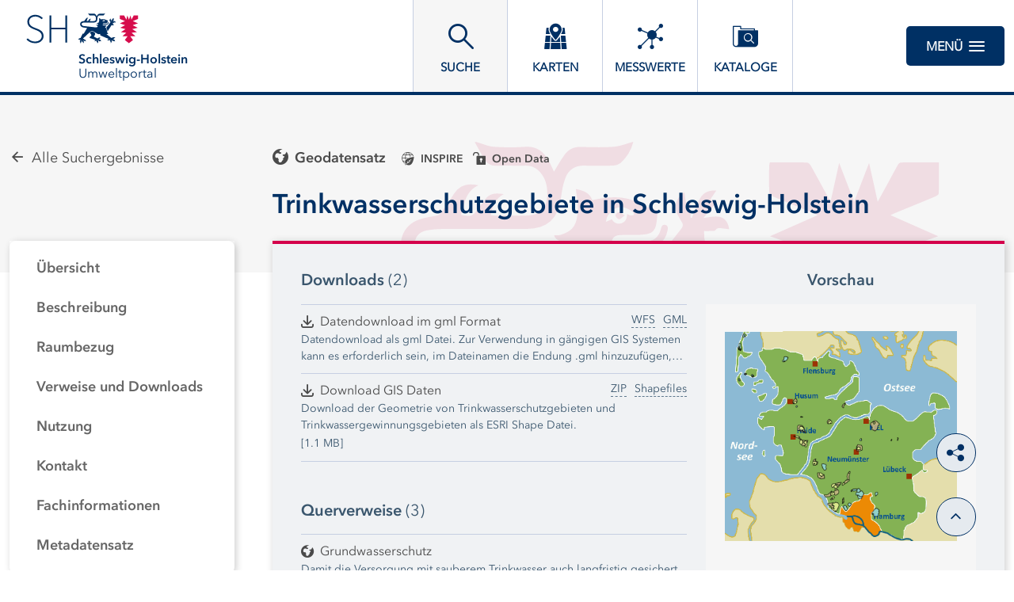

--- FILE ---
content_type: text/html;charset=UTF-8
request_url: https://umweltportal.schleswig-holstein.de/trefferanzeige;jsessionid=40A9A7C3AAD489D2892D483B3CF6C548?docuuid=c8a5f56b-9ed3-417e-a7b6-3136e2eea1f9
body_size: 16403
content:
<!DOCTYPE html>



















<html xmlns="http://www.w3.org/1999/xhtml" lang="de">
    <head>
        <link rel="shortcut icon" href="/decorations/layout/ingrid/images/favicon.ico" />        
      
<title>Trinkwasserschutzgebiete in Schleswig-Holstein - Umweltportal Schleswig-Holstein</title>
<!--
            <base href="https://umweltportal.schleswig-holstein.de:443/" />
    -->
<link rel="prefetch" href="/decorations/layout/ingrid/images/template/icons.svg" />
<meta http-equiv="Content-type" content="text/html; charset=UTF-8" />
<meta http-equiv="X-UA-Compatible" content="IE=edge" />
<meta content="width=device-width, initial-scale=1" name="viewport"/>
<meta name="description" content="Die Trefferliste enthält alle Ergebnisse, die mit Ihrer Suchanfrage übereinstimmen. Dazu zählen Verweise auf Webseiten, Messdaten, Karten oder Metadaten. " />
<meta name="author" content="Ministerium f&uuml;r Energiewende, Klimaschutz, Umwelt und Natur - 2024" />
<meta name="keywords" lang="de" content="Schleswig-Holstein, Trefferanzeige, Ergebnis, Suchergebnis, Resultate" />
<meta name="copyright" content="Ministerium f&uuml;r Energiewende, Klimaschutz, Umwelt und Natur - 2024" />            <meta name="robots" content="index,follow" />
        

<link rel="stylesheet" href="/decorations/layout/ingrid/css/main.css">
<link rel="stylesheet" href="/decorations/layout/ingrid/css/override.css">
<link rel="stylesheet" href="/decorations/layout/ingrid/css/print.css" media="print">
<!-- swiper -->
<link rel="stylesheet" href="/decorations/layout/ingrid/scripts/swiper/css/swiper.min.css">


  <script src="/decorations/layout/ingrid/scripts/ingrid.js"></script>
<!-- Global scripts -->
<script src="/decorations/layout/ingrid/scripts/modernizr.custom.min.js"></script>
<script src="/decorations/layout/ingrid/scripts/jquery/jquery.min.js"></script>
<script src="/decorations/layout/ingrid/scripts/jquery/nicescroll/jquery.nicescroll.min.js"></script>
<script src="/decorations/layout/ingrid/scripts/jquery/foundation/foundation.min.js"></script>
<script src="/decorations/layout/ingrid/scripts/jquery/select2/select2.full.js"></script>
<script src="/decorations/layout/ingrid/scripts/main.js"></script>

<!-- zxcvbn -->
<script src="/decorations/layout/ingrid/scripts/zxcvbn/zxcvbn.js"></script>

<!-- swiper -->
<script src="/decorations/layout/ingrid/scripts/swiper/js/swiper.min.js"></script>                
    </head>
    <body>
            <div class="container">
                        <div class="header-menu" style="display: none;" role="navigation" aria-label="Navigation Menu">
    <div class="header-menu-close">
        <button type="button" class="button ">Menü<span class="ic-ic-cross"></span></button>
    </div>
    <div class="menu-main-links">
            <div class="highlighted">
                                                                                                                                          <a href="https://umweltportal.schleswig-holstein.de:443/freitextsuche;jsessionid=A1ABAB20F3EE61C22F348C3F040F045A" class="header-menu-entry " title="Freitextsuche nach Informationen"><span class="text">Suche</span></a>
                                                                                                                                                            <a href="https://umweltportal.schleswig-holstein.de:443/kartendienste;jsessionid=A1ABAB20F3EE61C22F348C3F040F045A" class="header-menu-entry " title="Interaktive thematische Karten"><span class="text">Karten</span></a>
                                                                                                                                                            <a href="https://umweltportal.schleswig-holstein.de:443/messwertsuche;jsessionid=A1ABAB20F3EE61C22F348C3F040F045A" class="header-menu-entry " title="Suche nach Messdaten"><span class="text">Messwerte</span></a>
                                                                                                                                                            <a href="https://umweltportal.schleswig-holstein.de:443/datenkataloge;jsessionid=A1ABAB20F3EE61C22F348C3F040F045A" class="header-menu-entry " title="Eingebundene Datenkataloge und Metadaten"><span class="text">Kataloge</span></a>
                                                                                                                                                                                                                                                                                    <a href="https://umweltportal.schleswig-holstein.de:443/hintergrundinformationen;jsessionid=A1ABAB20F3EE61C22F348C3F040F045A" class="header-menu-entry " title="Hintergrundinformationen zu UP-SH"><span class="text">Über UP-SH</span></a>                                                                                                                                            <a href="https://umweltportal.schleswig-holstein.de:443/informationsanbieter;jsessionid=A1ABAB20F3EE61C22F348C3F040F045A" class="header-menu-entry " title="Kooperationspartner und Informationsanbieter"><span class="text">Informationsanbieter</span></a>                                                                      </div>
                                                          <a href="https://umweltportal.schleswig-holstein.de:443/hilfe;jsessionid=A1ABAB20F3EE61C22F348C3F040F045A" title="Erläuterungen zur Nutzung von Umweltportal - Neues Fenster öffnet sich" ><span class="text">Hilfe</span></a>
                                                                  <a href="https://umweltportal.schleswig-holstein.de:443/kontakt;jsessionid=A1ABAB20F3EE61C22F348C3F040F045A" title="Ihre Nachricht, Fragen oder Anregungen direkt an Umweltportal Schleswig-Holstein" ><span class="text">Kontakt</span></a>
                                                        <a href="https://umweltportal.schleswig-holstein.de:443/inhaltsverzeichnis;jsessionid=A1ABAB20F3EE61C22F348C3F040F045A" title="Alle Inhalte von UP-SH auf einen Blick" ><span class="text">Inhalt</span></a>
                                                        <a href="https://umweltportal.schleswig-holstein.de:443/impressum;jsessionid=A1ABAB20F3EE61C22F348C3F040F045A" title="Inhaltlich und technisch Verantwortliche, Nutzungsbedingungen, Haftungsausschluss" ><span class="text">Impressum</span></a>
                                                                  <a href="https://umweltportal.schleswig-holstein.de:443/datenschutzbestimmung;jsessionid=A1ABAB20F3EE61C22F348C3F040F045A" title="Unsere Verpflichtung zum Umgang mit persönlichen Informationen" ><span class="text">Datenschutz</span></a>
                                                        <a href="https://umweltportal.schleswig-holstein.de:443/barrierefreiheit;jsessionid=A1ABAB20F3EE61C22F348C3F040F045A" title="Barrierefreiheit" ><span class="text">Barrierefreiheit</span></a>
                  </div>
<div class="menu-login-links">
    <h6 class="login_user">Login Bereich</h6>
            <a href="https://umweltportal.schleswig-holstein.de:443/portal-login;jsessionid=A1ABAB20F3EE61C22F348C3F040F045A" title="Interner Bereich - Portal">
            <span class="text">Interner Bereich - Portal</span>
        </a>
        <a target="_blank" href="/log-in" title="Interner Bereich - Metadaten">
        <span class="text">Interner Bereich - Metadaten</span>
    </a>    <a href="https://eu1.trueearth.io/mekun" target="_blank" title="Geodaten Hub">
    <span class="text">Geodaten Hub</span>
</a>    </div>
    <div class="menu-sub-links">
                                                                </div>
</div> 
                <header>
    <div class="row">
        <div class="columns xsmall-7 small-7 medium-8 large-8 xlarge-9">
    <div class="logo">
        <a href="https://umweltportal.schleswig-holstein.de:443/startseite;jsessionid=A1ABAB20F3EE61C22F348C3F040F045A" class="show-for-large hide-for-xsmall-only" title="Startseite von UP-SH">
            <img src="/decorations/layout/ingrid/images/template/logo.svg" alt="Umweltportal Schleswig-Holstein"/>
            <div class="text">
                <p class="strong">Schleswig-Holstein</p>
                <p>Umweltportal</p>
            </div>
        </a>
        <a href="https://umweltportal.schleswig-holstein.de:443/startseite;jsessionid=A1ABAB20F3EE61C22F348C3F040F045A" class="hide-for-xlarge hide-for-large hide-for-xsmall-only hide-for-small-only" title="Startseite von UP-SH">
            <img src="/decorations/layout/ingrid/images/template/logo.svg" alt="Umweltportal Schleswig-Holstein"/>
            <div class="text">
                <p class="strong">Schleswig-Holstein</p>
                <p>Umweltportal</p>
            </div>
        </a>
        <a href="https://umweltportal.schleswig-holstein.de:443/startseite;jsessionid=A1ABAB20F3EE61C22F348C3F040F045A" class="hide-for-medium" title="Startseite von UP-SH">
            <img src="/decorations/layout/ingrid/images/template/logo.svg" alt="Umweltportal Schleswig-Holstein"/>
            <div class="text">
                <p class="strong">Schleswig-Holstein</p>
                <p>Umweltportal</p>
            </div>
        </a>
    </div>
</div>
        
<div class="columns xsmall-16 small-15 medium-15 large-13 xlarge-10 nav-tabs">
    <div class="menu-tab-row" role="navigation" aria-label="Navigation Header">
                                                                                                          
                                    <a class="menu-tab is-selected" href="https://umweltportal.schleswig-holstein.de:443/freitextsuche;jsessionid=A1ABAB20F3EE61C22F348C3F040F045A" title="Freitextsuche nach Informationen">
                <div class="link-menu-tab">
                    <span class="ic-ic-lupe"></span>
                    <span class="text">Suche</span>
                </div>
            </a>
                                                                                                
                            <a class="menu-tab " href="https://umweltportal.schleswig-holstein.de:443/kartendienste;jsessionid=A1ABAB20F3EE61C22F348C3F040F045A" title="Interaktive thematische Karten">
                <div class="link-menu-tab">
                    <span class="ic-ic-karten"></span>
                    <span class="text">Karten</span>
                </div>
            </a>
                                                                                                
                            <a class="menu-tab " href="https://umweltportal.schleswig-holstein.de:443/messwertsuche;jsessionid=A1ABAB20F3EE61C22F348C3F040F045A" title="Suche nach Messdaten">
                <div class="link-menu-tab">
                    <span class="ic-ic-chemie"></span>
                    <span class="text">Messwerte</span>
                </div>
            </a>
                                                                                                
                            <a class="menu-tab " href="https://umweltportal.schleswig-holstein.de:443/datenkataloge;jsessionid=A1ABAB20F3EE61C22F348C3F040F045A" title="Eingebundene Datenkataloge und Metadaten">
                <div class="link-menu-tab">
                    <span class="ic-ic-datenkataloge"></span>
                    <span class="text">Kataloge</span>
                </div>
            </a>
                                                                                                                    
                                              </div>
</div>                <div class="columns">
    <div class="header-menu-open">
                    <button type="button" class="button xsmall-button"><span class="ic-ic-hamburger"></span></button>
                <button type="button" class="button small-button">Menü<span class="ic-ic-hamburger"></span></button>
    </div>
</div>
    </div>
</header>
            <div class="body" role="main">								
			

<!--  BEGIN: clear/decorator.vm -->

    
<script>
    function loadDefaultMapImage(elem, partner) {
      elem.onerror = null;
      var image = 'image_map';
      if(partner && partner != 'bund') {
        image += '_' + partner; 
      }
      var defaultImage = '/ingrid-portal-apps/images/maps/' + image + '.png';
      if(elem) {
        elem.src = defaultImage;
        var src = elem.dataset.src;
        if(src) {
          src = src.trim();
          if(src.indexOf('http:') > -1) {
            var http = new XMLHttpRequest();
            http.open('GET', 'https://umweltportal.schleswig-holstein.de/portal/_ns:ZzU3X181OHxpaHR0cFVSTEltYWdl/search-detail.psml?url=' + encodeURIComponent(src), true);
            http.onreadystatechange = function() {
              if (this.readyState == this.DONE) {
                if (this.status === 200) {
                  if(this.response && this.response !== src){
                    elem.src = this.response;
                  }
                  elem.removeAttribute('data-src');
                }
              }
            };
            http.send();
            return ('');
          } else {
            elem.removeAttribute('data-src');
          }
        } else {
          var anchor = $(elem).parent('a');
          if(anchor) {
            anchor.attr('href', defaultImage);
          }
        }
      }
    }
</script>






















































                                            















    


    





                                                                                    
        





































                                                                                                        
    







<div class="detail" id="detail">
    <div class="banner-noimage m-filter">
        <div class="page-wrapper" style="background-image: url('/decorations/layout/ingrid/images/template/drops-subpage.svg');">
            <div class="row">
                <div class="xsmall-24 large-6 xlarge-6 columns">
                                                                                <a class="helper icon" href="/freitextsuche;jsessionid=A1ABAB20F3EE61C22F348C3F040F045A?" title="Alle Suchergebnisse">
                        <span class="ic-ic-arrow-left"></span>
                        <span class="text text-normal">Alle Suchergebnisse</span>
                    </a>
                </div>
                <div class="xsmall-24 large-18 xlarge-18 columns">
                    
    <div class="helper icon">
                            <span class="ic-ic-karte" 
                title="Geodatensatz"
        ></span>
    <span class="text">Geodatensatz</span>
</div>                <div class="icon--info">
                            <div class="helper icon info">
                <span class="ic-ic-inspire" title="INSPIRE"></span>
                <span class="text">INSPIRE</span>
            </div>
                            <div class="helper icon info">
                <span class="ic-ic-opendata" title="Open Data"></span>
                <span class="text">Open Data
                                                                    </span>
            </div>
            
                        </div>
                        <h2>Trinkwasserschutzgebiete in Schleswig-Holstein</h2>
                </div>
            </div>
        </div>
    </div>
    <div class="row nav-content search-filtered">
                <div class="xsmall-24 large-6 xlarge-6 columns">
            <div class="accordion accordion-filter-group filter" data-accordion data-allow-all-closed="true" role="tablist">
    <div class="accordion-item accordion-item-filter-group" data-accordion-item>
        <a href="#" class="accordion-title accordion-title-filter-group hide-for-large" role="tab" id="detail-accordion-label" aria-expanded="false" aria-selected="false">Inhalt</a>
        <div class="accordion-content filter-wrapper" data-tab-content role="tabpanel" aria-labelledby="detail-accordion-label" aria-hidden="true" id="detail-content-accordion">
            <ul class="accordion filter-group nav-group" data-accordion data-allow-all-closed="true" role="tablist">
                                                            <li class="accordion-item" data-accordion-item>
                            <a href="#detail_overview" class="accordion-title js-anchor-target" aria-controls="detail_overview-accordion" role="tab" id="detail_overview-accordion-label">
                                <span class="text">Übersicht</span>
                            </a>
                            <div class="accordion-content is-hidden" data-tab-content role="tabpanel" aria-labelledby="detail_overview-accordion-label" aria-hidden="true" id="detail_overview-accordion">
                                <div class="boxes">
                                </div>
                             </div>
                        </li>
                                                                                <li class="accordion-item" data-accordion-item>
                            <a href="#detail_description" class="accordion-title js-anchor-target" aria-controls="detail_description-accordion" role="tab" id="detail_description-accordion-label">
                                <span class="text">Be&shy;schrei&shy;bung</span>
                            </a>
                            <div class="accordion-content " data-tab-content role="tabpanel" aria-hidden="true" aria-labelledby="detail_description-accordion-label" id="detail_description-accordion">
                                <div class="boxes">
                                                                                                                                                                                                                <a class="js-anchor-target-entry" href="#detail_description_time_reference">
    <span class="text">Aktualität der Daten</span>
</a>
                                                                                                                            <a class="js-anchor-target-entry" href="#detail_description_time_reference_record">
    <span class="text">Aktualität des Datensatzes</span>
</a>
                                                                                                            </div>
                            </div>
                        </li>
                                                                                                                                                    <li class="accordion-item" data-accordion-item>
                            <a href="#detail_area"  class="accordion-title js-anchor-target" aria-hidden="true" id="detail_area-accordion-label">
                                <span class="text">Raumbezug</span>
                            </a>
                            <div class="accordion-content is-hidden" data-tab-content role="tabpanel" aria-hidden="true" aria-labelledby="detail_area-accordion-label" id="detail_area-accordion">
                                <div class="boxes">
                                </div>
                            </div>
                        </li>
                                                                                <li class="accordion-item" data-accordion-item>
                            <a href="#detail_links" class="accordion-title js-anchor-target" aria-hidden="true" id="detail_links-accordion-label">
                                <span class="text">Verweise und Downloads</span>
                            </a>
                            <div class="accordion-content" data-tab-content role="tabpanel" aria-hidden="true" aria-labelledby="detail_links-accordion-label" id="detail_links-accordion">
                                <div class="boxes">
                                                                                                                <a class="js-anchor-target-entry" href="#detail_links_downloads">
    <span class="text">Downloads</span>
</a>
                                                                                                                <a class="js-anchor-target-entry" href="#detail_links_info_links">
    <span class="text">Querverweise</span>
</a>
                                                                                                                <a class="js-anchor-target-entry" href="#detail_links_www_references">
    <span class="text">Weitere Verweise</span>
</a>
                                                                                                                                                    <a class="js-anchor-target-entry" href="#detail_links_subordinated_references">
    <span class="text">Untergeordnete Objekte</span>
</a>
                                                                                                        </div>
                            </div>
                        </li>
                                                                        <li class="accordion-item" data-accordion-item>
                        <a href="#detail_use" class="accordion-title js-anchor-target" aria-hidden="true" id="detail_use-accordion-label">
                            <span class="text">Nutzung</span>
                        </a>
                        <div class="accordion-content is-hidden" data-tab-content role="tabpanel" aria-hidden="true" aria-labelledby="detail_use-accordion-label" id="detail_use-accordion">
                            <div class="boxes">
                            </div>
                        </div>
                    </li>
                                                                <li class="accordion-item" data-accordion-item>
                        <a href="#detail_contact" class="accordion-title js-anchor-target" aria-hidden="true" id="detail_contact-accordion-label">
                            <span class="text">Kontakt</span>
                        </a>
                        <div class="accordion-content" data-tab-content role="tabpanel" aria-hidden="true" aria-labelledby="detail_contact-accordion-label" id="detail_contact-accordion">
                            <div class="boxes">
                                                                                                                                                                                                                                                                    <a class="js-anchor-target-entry" href="#detail_contact_contact-0">
    <span class="text">Ansprechpartner</span>
</a>
                                                                                        </div>
                        </div>
                    </li>
                                                                <li class="accordion-item" data-accordion-item>
                        <a href="#detail_info" class="accordion-title js-anchor-target" aria-hidden="true" id="detail_info-accordion-label">
                            <span class="text">Fach&shy;informationen</span>
                        </a>
                        <div class="accordion-content" data-tab-content role="tabpanel" aria-hidden="true" aria-labelledby="detail_info-accordion-label" id="detail_info-accordion">
                            <div class="boxes">
                                                                                                        <a class="js-anchor-target-entry" href="#detail_info_technical_information">
    <span class="text">Informationen zum Datensatz</span>
</a>
                                                                                                    <a class="js-anchor-target-entry" href="#detail_info_additional_information">
    <span class="text">Zusatzinformationen</span>
</a>
                                                                                                    <a class="js-anchor-target-entry" href="#detail_info_fs_keywords">
    <span class="text">Schlag&shy;worte</span>
</a>
                                                            </div>
                        </div>
                    </li>
                                                                                                                        <li class="accordion-item" data-accordion-item>
                        <a href="#metadata_info" class="accordion-title js-anchor-target" aria-hidden="true" id="metadata_info-accordion-label">
                            <span class="text">Metadatensatz</span>
                        </a>
                        <div class="accordion-content is-hidden" data-tab-content role="tabpanel" aria-hidden="true" aria-labelledby="metadata_info-accordion-label" id="metadata_info-accordion">
                            <div class="boxes">
                            </div>
                        </div>
                    </li>
                            </ul>
        </div>
    </div>
</div>        </div>
        <a class="anchor" id="detail_overview"></a>
        <div class="xsmall-24 large-18 xlarge-18 columns">
            <div class="data">
                       <div class="teaser-data search row is-active">
    <div class="xsmall-24 small-24 medium-14 large-14 xlarge-14 columns">
    
                        
                                        <div class="sub-section sub-section-unlined">
                                                                                                                    <h4>Downloads <span>(2)</span></h4>
                                            <div class="document-list">
                                                                    <div class="list-item">
                                                            <div class="download">
                                                                        <div class="info--right">
            <span>
                            GML
                        </span>
        </div>
                                                        <a target="_blank" href="https://umweltgeodienste.schleswig-holstein.de/WFS_UWAT?service=wfs&version=2.0.0&request=GetFeature&typeNames=app:wsg_zonen" class="icon external-link" title="Datendownload im gml Format" rel="noopener noreferrer">
                  <span class="ic-ic-download"></span>
                  <span class="text">Datendownload im gml Format</span>
                </a>
                                                                            <small class="description">Datendownload als gml Datei. Zur Verwendung in gängigen GIS Systemen kann es erforderlich sein, im Dateinamen die Endung .gml hinzuzufügen, damit das richtige Dateiformat erkannt wird.</small>
                                            </div>
                            </div>
                                                            <div class="list-item">
                                                            <div class="download">
                                                                        <div class="info--right">
            <span>
                            Shapefiles
                        </span>
        </div>
                                                        <a target="_blank" href="https://umweltportal.schleswig-holstein.de/documents/igc_llur/c8a5f56b-9ed3-417e-a7b6-3136e2eea1f9/WSG_WGG_20241203.zip" class="icon external-link" title="Download GIS Daten" rel="noopener noreferrer">
                  <span class="ic-ic-download"></span>
                  <span class="text">Download GIS Daten</span>
                </a>
                                                                            <small class="description">Download der Geometrie von Trinkwasserschutzgebieten und Trinkwassergewinnungsgebieten als ESRI Shape Datei.</small>
                                                                            <small class="text">[1.1 MB]</small>
                                                </div>
                            </div>
                                                            </div>
        
            </div>
                            <div class="sub-section sub-section-unlined">
                                                                                                                    <h4>Querverweise <span>(3)</span></h4>
                                            <div class="document-list">
                                                                    <div class="list-item">
                                                                                                        <div class="no-image">
                <a href="?docuuid=6e0f35bf-c850-4995-86de-6b05eabe8f26" class="icon" title="Grundwasserschutz">
                                                            <span class="ic-ic-karte" 
                title="Geodatensatz"
        ></span>
    <span class="text">Grundwasserschutz</span>
                </a>
                                                                <div class="description">
                                                            <small class="description">Damit die Versorgung mit sauberem Trinkwasser auch langfristig gesichert werden kann, ist der flächendeckende Grundwasserschutz gesetzlich verankert. In Regionen, die für die Trinkwassergewinnung von besonderer Bedeutung sind, können außerdem Wasserschutzgebiete ausgewiesen werden.</small>
                </div>
                                    </div>
                            </div>
                                                            <div class="list-item">
                                                                                                            <div class="info--right">
            <span>
                            WFS
                        </span>
        </div>
                                        <div class="no-image">
                <a href="?docuuid=E7ABB1D0-A702-4470-8F0A-F3AAB8AEEDB3" class="icon" title="WFS Fachthemen Umwelt">
                                                            <span class="ic-ic-dienste" 
                title="Geodatendienst"
        ></span>
    <span class="text">WFS Fachthemen Umwelt</span>
                </a>
                                                                <div class="description">
                                                            <small class="description">Downloaddienste (WFS) zu den verschiedenen Fachthemen im Umweltportal SH</small>
                </div>
                                    </div>
                            </div>
                                                                                        <a class="button outline" title="Alle Links" href="#detail_links">
                            Alle Links
                        </a>
                                                        </div>
        
            </div>
                                                                        <h4>Nutzungs&shy;bedingun&shy;gen</h4>
                                        <div class="text-list">
                                                            <p class="list-item"><a class="icon external-link" target='_blank' href='https://www.govdata.de/dl-de/by-2-0'><span class="ic-ic-external"></span><span class="text">Datenlizenz Deutschland Namensnennung 2.0</span></a>Quellenvermerk: LfU-SH</p>
                        </div>
                                                                                                                                                                                                                                    
                                        
                                                                                                                                
                                        
                                                                        <h4 >Ansprechpartner</h4>
                                                                                        <p>
                        
                
                                            
                
                                            
                
                                                                
                
                                                                                                                                                            <a class="link-line" href="?docuuid=0C4DA4B9-966B-4BB9-9039-FFCC581AE7AB&type=address" title="Landesamt f&uuml;r Umwelt des Landes Schleswig-Holstein (LfU)">Landesamt für Umwelt des Landes Schleswig-Holstein (LfU)</a>
                                                                                                    
                
                                                                                                                                                            <a class="link-line" href="?docuuid=9853F67D-E3E4-4D1C-B795-0F8BABF9D081&type=address" title="Abteilung 6 LfU Geologie und Boden">Abteilung 6 LfU Geologie und Boden</a>
                                                                                                    
                
                                                                
                
                                            
                
                                            
                
                                                                
                
                                            
                
                                            
                
                                                                                                                                                            <a class="link-line" href="?docuuid=085fde12-757c-4643-a1b9-68ed823b48da&type=address" title="  Herr Dr.  Bernd K&ouml;nig">  Herr Dr.  Bernd König</a>
                                                                                                                </p>                                                                                                                                <div>
                                <a class="icon" href="mailto:Bernd.Koenig@lfu.landsh.de" title="Bernd.Koenig@lfu.landsh.de">
                                    <span class="ic-ic-mailto"></span>
                                    <span class="text">Bernd.Koenig@lfu.landsh.de</span>
                                </a>
                            </div>
                                                                                                                                <div>
                                <a class="icon" href="tel:04347/704-526" title="04347 / 704-526">
                                    <span class="ic-ic-phone"></span>
                                    <span class="text">04347 / 704-526</span>
                                </a>
                            </div>
                                                                                                                                                                                                                                        <div>
                                <a target="_blank" class="icon external-link" href="https://www.schleswig-holstein.de/DE/landesregierung/ministerien-behoerden/LFU/organisation/abteilungen/abteilung6_geologie.html" title="https://www.schleswig-holstein.de/DE/landesregierung/ministerien-behoerden/LFU/organisation/abteilungen/abteilung6_geologie.html">
                                    <span class="ic-ic-external"></span>
                                    <span class="text">https://www.schleswig-holstein.de/DE/landesregierung/ministerien-behoerden/LFU/organisation/abteilungen/abteilung6_geologie.html</span>
                                </a>
                            </div>
                                                                                                                                    </div>
            <div class="xsmall-24 small-24 medium-10 columns">
        <h4 class="text-center">Vorschau</h4>
                                    <div class="swiper-container-background">
                                                                                                                            <div class="swiper-slide">
                    <p class="caption">
                        <a target="_blank" class="external-link" href="https://umweltportal.schleswig-holstein.de/documents/igc_llur/c8a5f56b-9ed3-417e-a7b6-3136e2eea1f9/gw_zonen.png" title="Vorschau" rel="noopener noreferrer">
                            <img class="preview_image"  src="https://umweltportal.schleswig-holstein.de/documents/igc_llur/c8a5f56b-9ed3-417e-a7b6-3136e2eea1f9/gw_zonen.png"  title="Vorschau" alt="img" onerror="loadDefaultMapImage(this,&apos;sh&apos;);">
                            <noscript>
                                <img class="preview_image" src="https://umweltportal.schleswig-holstein.de/documents/igc_llur/c8a5f56b-9ed3-417e-a7b6-3136e2eea1f9/gw_zonen.png" title="Vorschau" alt="img">
                            </noscript>
                        </a>
                    </p>
                                            <p class="caption">Vorschau</p>
                                                                                <p class="caption">
                            <a target="_blank" class="button small" href="/kartendienste;jsessionid=A1ABAB20F3EE61C22F348C3F040F045A?layers=WMS%7C%7Chttps%3A%2F%2Fumweltgeodienste.schleswig-holstein.de%2FWMS_UWAT_WAS%3FSERVICE%3DWMS%26REQUEST%3DGetCapabilities%7C%7Chttp%3A%2F%2Fportalu.de%2Figc%2Fd10bf481-06f3-4615-b1f7-1808990a3c2e" title="Kartenansicht öffnen">
                                Kartenansicht öffnen
                            </a>
                        </p>
                                                    </div>
                                                                    </div>
                    </div>
</div>
            </div>
                    <div class="section">
    <a class="anchor" id="detail_description"></a>
                <h3>Be&shy;schrei&shy;bung</h3>
        <div class="row columns">
                                            <div class="js-expand-box js-expand-text js-non-expand-text">
                        <div class="js-expand-text-content">
                                               <p>Darstellung der parzellenscharfen Abgrenzung der per Rechtsverordnung festgesetzten Trinkwasserschutzgebiete in Schleswig-Holstein und ihrer Zonengliederung. Die Daten enthalten alle festgesetzten Schutzzonen mit Ausnahme der Zone I.</p>
                        </div>
            <div class="desc-fade"></div>
        </div>
        <button type="button" class="js-open-expand-text button outline is-hidden" title="Mehr">
            Mehr
        </button>
        <button type="button" class="js-close-expand-text button outline is-hidden" title="Weniger">
            Weniger
        </button>
                                                            <div class="sub-section">
            <a class="anchor"  id="detail_description_time_reference"></a>
                                                <h4>Aktualität der Daten</h4>
            
                                    
                                                                <div class="table table--lined">
        <table>
            <tr>
                            <th>Status</th>
                            <td>
                                                            <p class="text-capitalize">kontinuierliche Aktualisierung</p>
                </td>
            </tr>
        </table>
    </div>
                                    <div class="table table--lined">
        <table>
            <tr>
                            <th>Periodizität</th>
                            <td>
                                                            <p class="text-capitalize">bei Bedarf</p>
                </td>
            </tr>
        </table>
    </div>
                                                            </div>
    
                <div class="sub-section">
            <a class="anchor"  id="detail_description_time_reference_record"></a>
                        <h4>Aktualität des Datensatzes</h4>
                                                <div class="table table--lined">
        <table>
            <tr>
                            <th>Erstellung</th>
                            <td>
                                                            <p >22.01.2010</p>
                </td>
            </tr>
        </table>
    </div>
                                                                            <div class="table table--lined">
        <table>
            <tr>
                            <th>Letzte Änderung</th>
                            <td>
                                                            <p >03.05.2024</p>
                </td>
            </tr>
        </table>
    </div>
                        </div>
                </div>
</div>
                                                            <div class="section">
    <a class="anchor" id="detail_area"></a>
                <h3>Raumbezug</h3>
        <div class="row columns">
                                                                                                                                                                                                        <link rel="stylesheet" href="/decorations/layout/ingrid/scripts/leaflet/plugins/leaflet.awesome-markers/leaflet.awesome-markers.css"/>
<script src="/decorations/layout/ingrid/scripts/leaflet/leaflet.js"></script>
<script src="/decorations/layout/ingrid/scripts/leaflet/plugins/leaflet.markercluster/leaflet.markercluster.js"></script>
<script src="/decorations/layout/ingrid/scripts/leaflet/plugins/leaflet.awesome-markers/leaflet.awesome-markers.min.js"></script>
<script src="/decorations/layout/ingrid/scripts/leaflet/plugins/leaflet.spin/spin.min.js"></script>
<script src="/decorations/layout/ingrid/scripts/leaflet/plugins/leaflet.spin/leaflet.spin.min.js"></script>
<link rel="stylesheet" href="/decorations/layout/ingrid/scripts/leaflet/plugins/leaflet.gesture-handling/leaflet-gesture-handling.min.css"/>
<script src="/decorations/layout/ingrid/scripts/leaflet/plugins/leaflet.gesture-handling/leaflet-gesture-handling.min.js"></script>
<script src="/decorations/layout/ingrid/scripts/leaflet/plugins/leaflet.wicket/wicket.js"></script>
<script src="/decorations/layout/ingrid/scripts/leaflet/plugins/leaflet.wicket/wicket-leaflet.js"></script>
<script>
    function getOSMLayer(attribution) {
        var osmUrl = 'https://{s}.tile.openstreetmap.org/{z}/{x}/{y}.png';
        var osmAttrib = '&copy; <a target="_blank" class="external-link" href="https://openstreetmap.org">OpenStreetMap</a> contributors';
        var osmOpacity = '1';
        if (attribution) {
            osmAttrib = osmAttrib + "" + attribution;
        }
        return new L.TileLayer(osmUrl, {
            attribution: osmAttrib,
            opacity: osmOpacity
        });
    }

    function getWMSLayer(layerUrl, layerName, attribution) {
        var osmAttrib = '&copy; <a target="_blank" class="external-link" href="https://openstreetmap.org">OpenStreetMap</a> contributors';
        var osmOpacity = '1';
        if (attribution) {
            osmAttrib += attribution;
        }
        return new L.tileLayer.wms(layerUrl, {
            layers: layerName,
            attribution: osmAttrib,
            opacity: osmOpacity
        });
    }

    function addLeafletMap(baselayers, bounds, latlng, zoom) {
        return addLeafletMapWithId('map', baselayers, bounds, latlng, zoom);
    }

    function addLeafletMapWithId(mapId, baselayers, bounds, latlng, zoom) {
        var epsg = L.CRS.EPSG3857;
        if ('3857'.length > 0) {
            epsg = L.CRS.EPSG3857;
        }
        var map = new L.Map(mapId, {
            crs: epsg,
            layers: baselayers
        });
        map.attributionControl.setPrefix('<a href="https://leafletjs.com" title="Leaflet">Leaflet</a>');
        if (bounds) {
            map.fitBounds(bounds);
        } else if (latlng) {
            map.setView(latlng, zoom || 6);
        } else {
            map.setView(new L.LatLng(51.3, 10), 6);
        }
        return map;
    }

    function addLeafletHomeControl(map, title, position, icon, bounds, padding, fontSize) {
        var HomeControl = L.Control.extend({
            options: {
                position: position ? position : 'topleft'
            },
            onAdd: function (map) {
                var container = L.DomUtil.create('div', 'leaflet-control-home leaflet-bar');
                var link = L.DomUtil.create('a', icon, container);
                link.href = '#';
                if (padding) {
                    link.style.padding = padding;
                }
                if (fontSize) {
                    link.style.fontSize = fontSize;
                }
                link.title = title;
                L.DomEvent.addListener(link, 'click', this._homeClick, this);
                return container;
            },
            _homeClick: function (e) {
                L.DomEvent.stop(e);
                if (bounds) {
                    var features = [];
                    map.eachLayer(function (layer) {
                        if (layer && layer.getBounds) {
                            features.push(layer);
                        }
                    })
                    if (features.length > 0) {
                        bounds = L.featureGroup(features).getBounds();
                    }
                    map.fitBounds(bounds);
                }
            }
        });
        map.addControl(new HomeControl({}));
    }

    function resizeMap(map) {
        if (map) {
            map._onResize();
        }
    }

    function disableLeafletMapTouchControl(map) {
        map.removeControl(map.zoomControl);
        map.dragging.disable();
        map.zoomControl.disable();
        map.touchZoom.disable();
        map.doubleClickZoom.disable();
        map.scrollWheelZoom.disable();
        map.boxZoom.disable();
        map.keyboard.disable();
    }

</script>
                    <div id="map_detail" class="map-ingrid" style="height:320px; margin-bottom: 24px;"></div>
    
    <script>
        $('#map_detail').closest('.js-expander-content').removeClass('is-hidden');
        var coords = [['Raumbezug des Datensatzes', 7.87, 53.35, 11.32, 55.06]];
        var bounds_detail;
        var boundsX1_detail;
        var boundsY1_detail;
        var boundsX2_detail;
        var boundsY2_detail;
        var y1_detail;
        var x1_detail;
        var y2_detail;
        var x2_detail;

        coords.forEach(function(coord) {
            var tmpBounds_detail = coord;
            y1_detail = tmpBounds_detail[2];
            x1_detail = tmpBounds_detail[1];
            y2_detail = tmpBounds_detail[4];
            x2_detail = tmpBounds_detail[3];

                
            if (y1_detail && x1_detail && y2_detail && x2_detail) {
                if(y1_detail !== 0 && x1_detail !== 0 && y2_detail !== 0 && x2_detail !== 0) {
                    if(!boundsX1_detail || x1_detail < boundsX1_detail) {
                        boundsX1_detail = x1_detail;
                    }

                    if(!boundsY1_detail || y1_detail < boundsY1_detail) {
                        boundsY1_detail = y1_detail;
                    }

                    if(!boundsX2_detail || x2_detail > boundsX2_detail) {
                        boundsX2_detail = x2_detail;
                    }

                    if(!boundsY2_detail || y2_detail > boundsY2_detail) {
                        boundsY2_detail = y2_detail;
                    }
                    var southWest_detail = L.latLng(boundsY1_detail, boundsX1_detail);
                    var northEast_detail = L.latLng(boundsY2_detail, boundsX2_detail);
                    bounds_detail = L.latLngBounds(southWest_detail, northEast_detail);
                }
            }
        });
        var bgLayer = getOSMLayer('');
                var map_detail = addLeafletMapWithId('map_detail', bgLayer, bounds_detail, null , 10);
                    map_detail.gestureHandling.enable();
                if(bounds_detail) {
            map_detail.fitBounds(bounds_detail);
        }
    </script>
            <script>
    addLayerBounds(map_detail, coords, '#3278B9', 0.2, 1, false);
</script>        <script>
                $('#map_detail').closest('.js-expander-content').addClass('is-hidden');
                            addLeafletHomeControl(map_detail, 'Zoom auf initialen Kartenausschnitt', 'topleft', 'ic-ic-center', bounds_detail ? bounds_detail : map_detail.getBounds(), '', '23px');
            </script>
                                                                    <div class="table">
                            <h5>Lage der Geodaten (in WGS84)</h5>
                        <table>
                            <thead>
                    <tr>
                                                                                                                                                                        <th class="column--increase" ></th>
                                                                                                                                                <th  >SW Länge/Breite</th>
                                                                                                                                                <th  >NO Länge/Breite</th>
                                                                </tr>
                </thead>
                                        <tr>
                                                                                                    <td>
                            Raumbezug des Datensatzes
                        </td>
                                                                                                                                <td>
                            7.87°/53.35°
                        </td>
                                                                                                                                <td>
                            11.32°/55.06°
                        </td>
                                                                            </tr>
                                    </table>
        </div>
                                                                                                                                          <div class="table table--lined ">
        <table>
            <tr>
                            <th>Koordinaten&shy;system</th>
                            <td>
                                                                                                                                                                    <div>
                                <a target="_blank" class="icon external-link" href="https://spatialreference.org/ref/epsg/25832" title="EPSG 25832: ETRS89 / UTM Zone 32N" rel="noopener noreferrer">
                  <span class="ic-ic-external"></span>
                  <span class="text">EPSG 25832: ETRS89 / UTM Zone 32N</span>
                </a>
                                                            </div>
                                                                                    </td>
            </tr>
        </table>
    </div>
        </div>
</div>
                    <div class="section">
    <a class="anchor" id="detail_links"></a>
                <h3>Verweise und Downloads</h3>
        <div class="row columns">
                                <div class="sub-section sub-section-unlined">
                                                <a class="anchor" id="detail_links_downloads"></a>
                                                                                <h4>Downloads <span>(2)</span></h4>
                                            <div class="document-list">
                                                                    <div class="list-item">
                                                            <div class="download">
                                                                        <div class="info--right">
            <span>
                            GML
                        </span>
        </div>
                                                        <a target="_blank" href="https://umweltgeodienste.schleswig-holstein.de/WFS_UWAT?service=wfs&version=2.0.0&request=GetFeature&typeNames=app:wsg_zonen" class="icon external-link" title="Datendownload im gml Format" rel="noopener noreferrer">
                  <span class="ic-ic-download"></span>
                  <span class="text">Datendownload im gml Format</span>
                </a>
                                                                            <small class="description">Datendownload als gml Datei. Zur Verwendung in gängigen GIS Systemen kann es erforderlich sein, im Dateinamen die Endung .gml hinzuzufügen, damit das richtige Dateiformat erkannt wird.</small>
                                            </div>
                            </div>
                                                            <div class="list-item">
                                                            <div class="download">
                                                                        <div class="info--right">
            <span>
                            Shapefiles
                        </span>
        </div>
                                                        <a target="_blank" href="https://umweltportal.schleswig-holstein.de/documents/igc_llur/c8a5f56b-9ed3-417e-a7b6-3136e2eea1f9/WSG_WGG_20241203.zip" class="icon external-link" title="Download GIS Daten" rel="noopener noreferrer">
                  <span class="ic-ic-download"></span>
                  <span class="text">Download GIS Daten</span>
                </a>
                                                                            <small class="description">Download der Geometrie von Trinkwasserschutzgebieten und Trinkwassergewinnungsgebieten als ESRI Shape Datei.</small>
                                                                            <small class="text">[1.1 MB]</small>
                                                </div>
                            </div>
                                                            </div>
        
            </div>
                            <div class="sub-section sub-section-unlined">
                                                <a class="anchor" id="detail_links_info_links"></a>
                                                                                <h4>Querverweise <span>(3)</span></h4>
                                            <div class="document-list">
                                                                                <div class="list-item">
                                                                                                                                                        <div class="image">
                                <div class="helper icon">
                                                            <span class="ic-ic-karte" 
                title="Geodatensatz"
        ></span>
    <span class="text">Geodatensatz</span>
                </div>
                                <a href="?docuuid=6e0f35bf-c850-4995-86de-6b05eabe8f26" class="icon" title="Grundwasserschutz">
                    <span class="text">Grundwasserschutz</span>
                </a>
                                                                                            <div class="description">
                                                            <small class="description">Damit die Versorgung mit sauberem Trinkwasser auch langfristig gesichert werden kann, ist der flächendeckende Grundwasserschutz gesetzlich verankert. In Regionen, die für die Trinkwassergewinnung von besonderer Bedeutung sind, können außerdem Wasserschutzgebiete ausgewiesen werden.</small>
                </div>
                                    </div>
                            </div>
                                                            <div class="list-item">
                                                                                                                                                            <div class="info--right">
            <span>
                            WFS
                        </span>
        </div>
                                        <div class="image">
                                <div class="helper icon">
                                                            <span class="ic-ic-dienste" 
                title="Geodatendienst"
        ></span>
    <span class="text">Geodatendienst</span>
                </div>
                                <a href="?docuuid=E7ABB1D0-A702-4470-8F0A-F3AAB8AEEDB3" class="icon" title="WFS Fachthemen Umwelt">
                    <span class="text">WFS Fachthemen Umwelt</span>
                </a>
                                                                                            <div class="description">
                                                            <small class="description">Downloaddienste (WFS) zu den verschiedenen Fachthemen im Umweltportal SH</small>
                </div>
                                    </div>
                            </div>
                                                            <div class="list-item">
                                                                                                                                                            <div class="info--right">
            <span>
                            WMS
                        </span>
        </div>
                                        <div class="image">
                                <div class="helper icon">
                                                            <span class="ic-ic-dienste" 
                title="Geodatendienst"
        ></span>
    <span class="text">Geodatendienst</span>
                </div>
                                <a href="?docuuid=EA1DFA92-F619-4F89-8086-E78E0D86C36F" class="icon" title="WMS Fachthema Wasser">
                    <span class="text">WMS Fachthema Wasser</span>
                </a>
                                                                                            <div class="description">
                                                            <small class="description">Dieser Dienst enthält öffentlich verfügbare Gewässerdaten der Abteilung 4 - Gewässer des LfU-SH. Informationen zu den einzelnen Karten können jeweils den zugehörigen Metadaten zu den einzelnen Datensätzen entnommen werden. Der Dienst wird regelmäßig um neu publizierte Daten erweitert.</small>
                </div>
                                        <a target="_blank" class="button outline pill" href="/kartendienste;jsessionid=A1ABAB20F3EE61C22F348C3F040F045A?layers=WMS%7C%7Chttps%3A%2F%2Fumweltgeodienste.schleswig-holstein.de%2FWMS_UWAT_WAS%3FSERVICE%3DWMS%26REQUEST%3DGetCapabilities%7C%7Chttp%3A%2F%2Fportalu.de%2Figc%2Fd10bf481-06f3-4615-b1f7-1808990a3c2e" title="Ergebnis als interaktive Karte anzeigen lassen">
                    Kartenansicht öffnen
                </a>
                        </div>
                            </div>
                                                                                        </div>
        
            </div>
                            <div class="sub-section sub-section-unlined">
                                                <a class="anchor" id="detail_links_www_references"></a>
                                                                                <h4>Weitere Verweise <span>(4)</span></h4>
                                            <div class="document-list">
                                                                    <div class="list-item">
                                                                                <div>
                                <a target="_blank" class="icon external-link" href="https://umweltgeodienste.schleswig-holstein.de/WFS_UWAT?SERVICE=WFS&REQUEST=GetCapabilities" title="Dienst "WFS Fachthemen Umwelt" (GetCapabilities)" rel="noopener noreferrer">
                  <span class="ic-ic-external"></span>
                  <span class="text">Dienst "WFS Fachthemen Umwelt" (GetCapabilities)</span>
                </a>
                                                            </div>
                            </div>
                                                            <div class="list-item">
                                                                                <div>
                                <a target="_blank" class="icon external-link" href="https://umweltgeodienste.schleswig-holstein.de/WMS_UWAT_WAS?SERVICE=WMS&REQUEST=GetCapabilities" title="Dienst "WMS Fachthema Wasser" (GetCapabilities)" rel="noopener noreferrer">
                  <span class="ic-ic-external"></span>
                  <span class="text">Dienst "WMS Fachthema Wasser" (GetCapabilities)</span>
                </a>
                                                            </div>
                            </div>
                                                            <div class="list-item">
                                                                                <div>
                                                <div class="info--right">
            <span>
                            PDF
                        </span>
        </div>
                                    <a target="_blank" class="icon external-link" href="https://umweltportal.schleswig-holstein.de/documents/llur/boden/grundwasser/dok/Readme_WSG.pdf" title="Dokumentation zur den Daten" rel="noopener noreferrer">
                  <span class="ic-ic-external"></span>
                  <span class="text">Dokumentation zur den Daten</span>
                </a>
                                                    <small>Datengrundlage</small>
                                                    <small>Readme-Datei zu den Themen Trinkwasserschutzgebiete und Trinkwassergewinnungsgebiete in Schleswig-Holstein</small>
                            </div>
                            </div>
                                                            <div class="list-item">
                                                                                <div>
                                <a target="_blank" class="icon external-link" href="https://www.schleswig-holstein.de/DE/Fachinhalte/G/grundwasser/grundwasserschutz.html" title="Thema Grundwasserschutz im Landesportal" rel="noopener noreferrer">
                  <span class="ic-ic-external"></span>
                  <span class="text">Thema Grundwasserschutz im Landesportal</span>
                </a>
                                                    <small>Information</small>
                                                    <small>Link zum Thema Grundwasserschutz im Landesportal Schleswig-Holstein</small>
                            </div>
                            </div>
                                                            </div>
        
            </div>
                                        <div class="sub-section sub-section-unlined">
                                                <a class="anchor" id="detail_links_subordinated_references"></a>
                                                                                <h4>Untergeordnete Objekte <span>(4)</span></h4>
                                            <div class="document-list">
                                                                                <div class="list-item">
                                                                                                                                                        <div class="image">
                                <div class="helper icon">
                                                            <span class="ic-ic-karte" 
                title="Geodatensatz"
        ></span>
    <span class="text">Geodatensatz</span>
                </div>
                                <a href="?docuuid=e35d600d-8d9c-4044-a255-02b025514aff" class="icon" title="Bodenschutz - Auf- und Einbringen von Material (B&ouml;den in Wasserschutzgebieten)">
                    <span class="text">Bodenschutz - Auf- und Einbringen von Material (Böden in Wasserschutzgebieten)</span>
                </a>
                                                                                                                <div class="preview">
                        <a target="_blank" class="external-link" href="https://umweltportal.schleswig-holstein.de/documents/igc_llur/e35d600d-8d9c-4044-a255-02b025514aff/aufein_wsg.png" title="Bodenschutz - Auf- und Einbringen von Material (Böden in Wasserschutzgebieten)" rel="noopener noreferrer">
                            <img class="preview_image"  src="https://umweltportal.schleswig-holstein.de/documents/igc_llur/e35d600d-8d9c-4044-a255-02b025514aff/aufein_wsg.png"  title="Bodenschutz - Auf- und Einbringen von Material (B&ouml;den in Wasserschutzgebieten)" alt="img" onerror="loadDefaultMapImage(this,&apos;sh&apos;);">
                            <noscript>
                                <img class="preview_image" src="https://umweltportal.schleswig-holstein.de/documents/igc_llur/e35d600d-8d9c-4044-a255-02b025514aff/aufein_wsg.png" title="Vorschau" alt="img">
                            </noscript>
                        </a>
                    </div>
                                                                            <div class="description">
                                                            <small class="description">Die Karten enthalten Hinweise für eine Einzelfallprüfung zum Auf- und Einbringen von Material nach der Bundes-Bodenschutzverordnung (BBodSchV, § 7, Abs. 6). Diese werden ausgelöst, wenn in Trinkwasserschutzgebieten Material auf- oder eingebracht wird. Die Prüfung kann ein Verbot des Auf- und Einbringens von Material ergeben oder dieses an bestimmte Bedingungen knüpfen. Die betroffenen Flächen werden blau dargestellt. Die Hinweiskarte zum Auf- und Einbringen von Material in Böden dient vorwiegend für die konkrete Planung vor Ort. Durch Anklicken erhält man Informationen zum Trinkwasserschutzgebiet.</small>
                </div>
                                    </div>
                            </div>
                                                            <div class="list-item">
                                                                                                                                                        <div class="image">
                                <div class="helper icon">
                                                            <span class="ic-ic-karte" 
                title="Geodatensatz"
        ></span>
    <span class="text">Geodatensatz</span>
                </div>
                                <a href="?docuuid=3AE3FE6C-BCC1-4457-B011-925F5375B1E8" class="icon" title="Gebietskulisse Trinkwasserschutzgebiete gem&auml;&szlig; DGLG f&uuml;r Schleswig-Holstein">
                    <span class="text">Gebietskulisse Trinkwasserschutzgebiete gemäß DGLG für Schleswig-Holstein</span>
                </a>
                                                                                                                <div class="preview">
                        <a target="_blank" class="external-link" href="https://umweltportal.schleswig-holstein.de/documents/igc_llur/3AE3FE6C-BCC1-4457-B011-925F5375B1E8/gw_zonen.png" title="Gebietskulisse Trinkwasserschutzgebiete gemäß DGLG für Schleswig-Holstein" rel="noopener noreferrer">
                            <img class="preview_image"  src="https://umweltportal.schleswig-holstein.de/documents/igc_llur/3AE3FE6C-BCC1-4457-B011-925F5375B1E8/gw_zonen.png"  title="Gebietskulisse Trinkwasserschutzgebiete gem&auml;&szlig; DGLG f&uuml;r Schleswig-Holstein" alt="img" onerror="loadDefaultMapImage(this,&apos;sh&apos;);">
                            <noscript>
                                <img class="preview_image" src="https://umweltportal.schleswig-holstein.de/documents/igc_llur/3AE3FE6C-BCC1-4457-B011-925F5375B1E8/gw_zonen.png" title="Vorschau" alt="img">
                            </noscript>
                        </a>
                    </div>
                                                                            <div class="description">
                                                            <small class="description">Maßgeblich für  den Vollzug des Dauergrünlanderhaltungsgesetzes (DGLG) ist die aktuelle parzellenscharfen Abgrenzung der per Rechtsverordnung festgesetzten Trinkwasserschutzgebiete in Schleswig-Holstein. Die Zonengliederung wird dabei nicht berücksichtigt, vom DGLG betroffen sind alle Zonen.</small>
                </div>
                                    </div>
                            </div>
                                                            <div class="list-item">
                                                                                                                                                        <div class="image">
                                <div class="helper icon">
                                                            <span class="ic-ic-karte" 
                title="Geodatensatz"
        ></span>
    <span class="text">Geodatensatz</span>
                </div>
                                <a href="?docuuid=4ECFDCF5-3F5D-4F5A-B800-B3A939F66F2D" class="icon" title="Trinkwasserschutzgebiet, Zone I und II">
                    <span class="text">Trinkwasserschutzgebiet, Zone I und II</span>
                </a>
                                                                                            <div class="description">
                                                            <small class="description">Die vorliegenden Daten entsprechen den Darstellungen des Landschaftsrahmenplans-SH 2019.  Unter Umständen sind mittlerweile aktueller Datensätze verfügbar.</small>
                </div>
                                    </div>
                            </div>
                                                            <div class="list-item">
                                                                                                                                                        <div class="image">
                                <div class="helper icon">
                                                            <span class="ic-ic-karte" 
                title="Geodatensatz"
        ></span>
    <span class="text">Geodatensatz</span>
                </div>
                                <a href="?docuuid=1E368B94-8620-4F43-9608-790B00DA7C8A" class="icon" title="Trinkwasserschutzgebiet gem. &#167;51 WHG i.V.m. &#167;4 LWG">
                    <span class="text">Trinkwasserschutzgebiet gem. §51 WHG i.V.m. §4 LWG</span>
                </a>
                                                                                            <div class="description">
                                                            <small class="description">Die vorliegenden Daten entsprechen den Darstellungen des Landschaftsrahmenplans-SH 2019.  Unter Umständen sind mittlerweile aktuellere Datensätze verfügbar.</small>
                </div>
                                    </div>
                            </div>
                                                                                        </div>
        
            </div>
                                            </div>
</div>
                    <div class="section">
    <a class="anchor" id="detail_use"></a>
                <h3>Nutzung</h3>
        <div class="row columns">
                                    <div class="table table--lined">
        <table>
            <tr>
                            <th>Nutzungs&shy;bedingun&shy;gen</th>
                            <td>
                                                <div class="text-list">
                                                                                                                            <p class="list-item"><a class="icon external-link" target='_blank' href='https://www.govdata.de/dl-de/by-2-0'><span class="ic-ic-external"></span><span class="text">Datenlizenz Deutschland Namensnennung 2.0</span></a>Quellenvermerk: LfU-SH</p>
                                                        </div>
                            
                                    </td>
            </tr>
        </table>
    </div>
                        <div class="table table--lined">
        <table>
            <tr>
                            <th>Zugriffs&shy;beschränkun&shy;gen</th>
                            <td>
                                                <div class="text-list">
                                                                                                                            <p class="list-item">Es gelten keine Zugriffsbeschränkungen</p>
                                                        </div>
                            
                                    </td>
            </tr>
        </table>
    </div>
                        <div class="table table--lined">
        <table>
            <tr>
                            <th>Anwendungs&shy;einschränkun&shy;gen</th>
                            <td>
                                                <div class="text-list">
                                                                                                                            <p class="list-item">keine</p>
                                                        </div>
                            
                                    </td>
            </tr>
        </table>
    </div>
                                </div>
</div>
                    <div class="section">
    <a class="anchor" id="detail_contact"></a>
                <h3>Kontakt</h3>
        <div class="row columns">
                                                                        <div class="sub-section">
            <div class="table table--lined">
                                                                <a class="anchor" id="detail_contact_contact-0"></a>
                                                                            
                                        
                                                                                                                                
                                                                        <h5>Ansprechpartner</h5>
                                            <table>
                                        
                                                            <tr>
                    <td>
                                            <p>
                        
                
                                            
                
                                            
                
                                                                
                
                                                                                                                                                            <a class="link-line" href="?docuuid=0C4DA4B9-966B-4BB9-9039-FFCC581AE7AB&type=address" title="Landesamt f&uuml;r Umwelt des Landes Schleswig-Holstein (LfU)">Landesamt für Umwelt des Landes Schleswig-Holstein (LfU)</a>
                                                                                                    
                
                                                                                                                                                            <a class="link-line" href="?docuuid=9853F67D-E3E4-4D1C-B795-0F8BABF9D081&type=address" title="Abteilung 6 LfU Geologie und Boden">Abteilung 6 LfU Geologie und Boden</a>
                                                                                                    
                
                                                                
                
                                            
                
                                            
                
                                                                
                
                                            
                
                                            
                
                                                                                                                                                            <a class="link-line" href="?docuuid=085fde12-757c-4643-a1b9-68ed823b48da&type=address" title="  Herr Dr.  Bernd K&ouml;nig">  Herr Dr.  Bernd König</a>
                                                                                                                </p>                                                <p>
                                                                                                                                                                                                            Hamburger Chaussee 25
                                                                                                    <br>
                                                                                                                    24220
                                                                                                                    Flintbek
                                <br>
                                                                                                                    Deutschland
                                                    </p>
                                                                                                                                <div>
                                <a class="icon" href="mailto:Bernd.Koenig@lfu.landsh.de" title="Bernd.Koenig@lfu.landsh.de">
                                    <span class="ic-ic-mailto"></span>
                                    <span class="text">Bernd.Koenig@lfu.landsh.de</span>
                                </a>
                            </div>
                                                                                                                                <div>
                                <a class="icon" href="tel:04347/704-526" title="04347 / 704-526">
                                    <span class="ic-ic-phone"></span>
                                    <span class="text">04347 / 704-526</span>
                                </a>
                            </div>
                                                                                                                                                                                                                                        <div>
                                <a target="_blank" class="icon external-link" href="https://www.schleswig-holstein.de/DE/landesregierung/ministerien-behoerden/LFU/organisation/abteilungen/abteilung6_geologie.html" title="https://www.schleswig-holstein.de/DE/landesregierung/ministerien-behoerden/LFU/organisation/abteilungen/abteilung6_geologie.html">
                                    <span class="ic-ic-external"></span>
                                    <span class="text">https://www.schleswig-holstein.de/DE/landesregierung/ministerien-behoerden/LFU/organisation/abteilungen/abteilung6_geologie.html</span>
                                </a>
                            </div>
                                                                                                                        </td>
                    </tr>
                </table>
            </div>
            </div>
                                                    </div>
</div>
                    <div class="section">
    <a class="anchor" id="detail_info"></a>
                <h3>Fach&shy;informationen</h3>
        <div class="row columns">
                    <div class="sub-section">
    <a class="anchor" id="detail_info_technical_information"></a>
                <h4>Informationen zum Datensatz</h4>
                            <div class="table table--lined">
        <table>
            <tr>
                            <th>Identifikator</th>
                            <td>
                                                                                <p ><a class="intext" href="http://portalu.de/igc/d10bf481-06f3-4615-b1f7-1808990a3c2e" target="_blank" title="http://portalu.de/igc/d10bf481-06f3-4615-b1f7-1808990a3c2e">http://portalu.de/igc/d10bf481-06f3-4615-b1f7-1808990a3c2e</a></p>
                </td>
            </tr>
        </table>
    </div>
                                                <div class="table table--lined">
        <table>
            <tr>
                            <th>Digitale Repräsentation</th>
                            <td>
                                                <div class="text-list">
                                                                                            <p class="list-item">Vektor</p>
                                                        </div>
                            
                                    </td>
            </tr>
        </table>
    </div>
                                                      <div class="table  table--lined--list ">
                            <h5>Erstellungs&shy;maß&shy;stab</h5>
                        <table>
                                                            <tr>
                                            <th>Maßstab 1:x</th>
                                            <td>
                                                                    <p>10000</p>
                                                                    </td>
                    </tr>
                                                                                                </table>
        </div>
                            <div class="table table--lined">
        <table>
            <tr>
                            <th>Fachliche Grundlage</th>
                            <td>
                                                                                <p >Die Geometrien entsprechen in der Genauigkeit dem Maßstab der jeweiligen Niederlegungskarten im Maßstab von 1 : 1.000 bis 1 : 10.000.</p>
                </td>
            </tr>
        </table>
    </div>
                                                                                                                                </div>                    <div class="sub-section">
        <a class="anchor" id="detail_info_additional_information"></a>
                    <h4>Zusatzinformationen</h4>
                                                                                                                                    <div class="table table--lined">
        <table>
            <tr>
                            <th>Sprache des Daten&shy;satzes</th>
                            <td>
                                                <div class="text-list">
                                                                                            <p class="list-item">Deutsch</p>
                                                        </div>
                            
                                    </td>
            </tr>
        </table>
    </div>
                                    <div class="table">
                            <h5>Kon&shy;formi&shy;tät</h5>
                        <table>
                            <thead>
                    <tr>
                                                                                                                                                                        <th class="column--increase" >Spezifi&shy;kation der Kon&shy;formi&shy;tät</th>
                                                                                                                                                <th  >Spezifi&shy;kations&shy;datum</th>
                                                                                                                                                <th  >Grad der Kon&shy;formi&shy;tät</th>
                                                                                                                                                <th  >Geprüft mit</th>
                                                                </tr>
                </thead>
                                        <tr>
                                                                                                    <td>
                            VERORDNUNG (EG) Nr. 1089/2010 DER KOMMISSION vom 23. November 2010 zur Durchführung der Richtlinie 2007/2/EG des Europ?ischen Parlaments und des Rates hinsichtlich der Interoperabilität von Geodatensätzen und -diensten
                        </td>
                                                                                                                                <td>
                            30.06.2015
                        </td>
                                                                                                                                <td class="symbol" >
                                                                                                                                        <span class='ic-ic-check' title='konform'></span>
                                                                                                                                                                                                                                                                </td>
                                                                                                                                <td>
                            Anforderungen an Metadaten gemäß Verordnung (EG) Nr. 1205/2008 zur Durchführung der INSPIRE-Richtlinie hinsichtlich Metadaten (http://eur-lex.europa.eu/LexUriServ/LexUriServ.do?uri=OJ:L:2008:326:0012:0030:DE:PDF) mit GDI-DE Testsuite überprüft.
                        </td>
                                                                            </tr>
                            <tr>
                                                                                                    <td>
                            VERORDNUNG (EG) Nr. 1089/2010 DER KOMMISSION vom 23. November 2010 zur Durchführung der Richtlinie 2007/2/EG des Europäischen Parlaments und des Rates hinsichtlich der Interoperabilität von Geodatensätzen und -diensten
                        </td>
                                                                                                                                <td>
                            08.12.2010
                        </td>
                                                                                                                                <td class="symbol" >
                                                                                                                                                                                                            <span class='ic-ic-cross' title='nicht konform'></span>
                                                                                                                                                                                            </td>
                                                                                                                                <td>
                            
                        </td>
                                                                            </tr>
                                    </table>
        </div>
                                      <div class="table">
                            <h5>Datenformat</h5>
                        <table>
                            <thead>
                    <tr>
                                                                                        <th  >Name</th>
                                                                                            <th  >Version</th>
                                                                                            <th  >Kompressionstechnik</th>
                                                                                            <th  >Spezifi&shy;kation</th>
                                                                </tr>
                </thead>
                                        <tr>
                                                                                                    <td>
                            Shapefiles
                        </td>
                                                                                                                                <td>
                            
                        </td>
                                                                                                                                <td>
                            
                        </td>
                                                                                                                                <td>
                            
                        </td>
                                                                            </tr>
                                    </table>
        </div>
                                                                                          </div>

    <div class="sub-section">
        <a class="anchor" id="detail_info_fs_keywords"></a>
                    <h4>Schlag&shy;worte</h4>
                                            <div class="table list">
        <table>
            <tbody>
                <tr>
                    <td>INSPIRE-Themen</td>
                    <td>
                                                                                                                                                <span class="list_entry">Schutzgebiete</span>
                                                                                                                                    </td>
                </tr>
            </tbody>
        </table>
    </div>
                                <div class="table list">
        <table>
            <tbody>
                <tr>
                    <td>INSPIRE - Räumlicher An&shy;wen&shy;dungs&shy;bereich</td>
                    <td>
                                                                                                                                                <span class="list_entry">Regional</span>
                                                                                                                                    </td>
                </tr>
            </tbody>
        </table>
    </div>
                                                                            <div class="table list">
        <table>
            <tbody>
                <tr>
                    <td>ISO-Themen&shy;kategorien</td>
                    <td>
                                                                                                                                                <span class="list_entry">Grenzen</span>
                                                                                                                            <span class="list_entry">Planungsunterlagen, Kataster</span>
                                                                                                                            <span class="list_entry">Umwelt</span>
                                                                                                                                    </td>
                </tr>
            </tbody>
        </table>
    </div>
                                                    <div class="table list">
        <table>
            <tbody>
                <tr>
                    <td>Suchbegriffe</td>
                    <td>
                                                                                                                                                <span class="list_entry">Berichterstattungseinheiten</span>
                                                                                                                            <span class="list_entry">Bewirtschaftungsgebiete</span>
                                                                                                                            <span class="list_entry">gdi-sh</span>
                                                                                                                            <span class="list_entry">Geodaten</span>
                                                                                                                            <span class="list_entry">geregelte Gebiete</span>
                                                                                                                            <span class="list_entry">Grundwassergefährdung</span>
                                                                                                                            <span class="list_entry">Grundwasserschutz</span>
                                                                                                                            <span class="list_entry">inspireidentifiziert</span>
                                                                                                                            <span class="list_entry">Karten</span>
                                                                                                                            <span class="list_entry">opendata</span>
                                                                                                                                <button type="button" id="search_terms" class="js-expander js-open-expand-text button outline search_terms " title="Mehr">
                                        Mehr
                                    </button>
                                    <span class="js-expander-content search_terms is-hidden">
                                                                <span class="list_entry">Schutzgebiete</span>
                                                                                                                            <span class="list_entry">Umwelt</span>
                                                                                                                            <span class="list_entry">Wasserschutzgebiet</span>
                                                                                                                        </span>
                                <button type="button" style="display:block" class="js-open-expand-text button outline js-expander-close search_terms is-hidden " title="Weniger">
                                    Weniger
                                </button>
                                                                        </td>
                </tr>
            </tbody>
        </table>
    </div>
        </div>
    </div>
</div>
                                                                <div class="section">
        <a class="anchor" id="metadata_info"></a>
                    <h3>Informationen zum Metadatensatz</h3>
                            <div class="table table--lined">
        <table>
            <tr>
                            <th>Objekt-ID</th>
                            <td>
                                                            <p >c8a5f56b-9ed3-417e-a7b6-3136e2eea1f9</p>
                </td>
            </tr>
        </table>
    </div>
                                <div class="table table--lined">
        <table>
            <tr>
                            <th>Aktualität der Metadaten</th>
                            <td>
                                                            <p >12.01.2026</p>
                </td>
            </tr>
        </table>
    </div>
                            <div class="table table--lined">
        <table>
            <tr>
                            <th>Sprache Metadatensatz</th>
                            <td>
                                                            <p >Deutsch</p>
                </td>
            </tr>
        </table>
    </div>
                                                        <div class="table table--lined">
        <table>
            <tr>
                            <th>Datensatz / Datenserie  </th>
                            <td>
                                                            <p >Datensatz</p>
                </td>
            </tr>
        </table>
    </div>
                            <div class="table table--lined ">
        <table>
            <tr>
                            <th>XML Dar&shy;stellung</th>
                            <td>
                                                                                    <div class="download">
                                <a target="_blank" href="https://umweltportal.schleswig-holstein.de/csw?REQUEST=GetRecordById&SERVICE=CSW&VERSION=2.0.2&id=c8a5f56b-9ed3-417e-a7b6-3136e2eea1f9" class="icon external-link" title="Metadaten als XML herunter&amp;shy;laden" rel="noopener noreferrer">
                  <span class="ic-ic-download"></span>
                  <span class="text">Metadaten als XML herunter&shy;laden</span>
                </a>
                                            </div>
                                                </td>
            </tr>
        </table>
    </div>
                                                <div class="table table--lined">
            <table>
                <tr>
                                    <th>Ansprechpartner (Metadatum)</th>
                                    <td>
                                                                                                                                    <div>
                                <a class="icon" href="mailto:jan.willer@lfu.landsh.de" title="jan.willer@lfu.landsh.de">
                                    <span class="ic-ic-mailto"></span>
                                    <span class="text">jan.willer@lfu.landsh.de</span>
                                </a>
                            </div>
                                            </td>
                </tr>
            </table>
        </div>
                <div class="table table--lined">
    <table>
        <tbody>
            <tr>
                <th>Metadatenquelle</th>
                <td>
                    <div>
                        LfU
                    </div>
                </td>
            </tr>
                            <tr>
                <th></th>
                <td>
                    <div>
                        Landesamt für Umwelt Schleswig-Holstein
                    </div>
                </td>
                </tr>
                    </tbody>
    </table>
</div>
    </div>
        </div>
    </div>
</div>
<script>
    $( document ).ready(function() {
        document.addEventListener('scroll', (e) => {
            $('a.download').each(function(index) {
                var a = $(this);
                var aParent = a.parent(); 
                if(a){
                    if(a.length > 0){
                        if(elementInViewport(a[0])) {
                            var href = a[0].href;
                            var spanParent = aParent.find('span.text');
                            if(spanParent){
                                var span = spanParent.find('span.downloadText');
                                if(href && span && span.text().length == 0){
                                    getLinkFileSize('https://umweltportal.schleswig-holstein.de/portal/_ns:ZzU3X181OHxpaHR0cFVSTA__/search-detail.psml?url=' + encodeURIComponent(href), span);
                                }
                            }
                        }
                    }
                }
            });
        });
    });
</script><script>
    $( document ).ready(function() {
        $('.document-list a.icon').has('span.ic-ic-external, span.ic-ic-download').each(function(index) {
            var a = $(this);
            var aParent = a.parent(); 
            if(a){
                if(a.length > 0){
                    var href = a[0].href;
                    var spanParent = aParent.find('.info--right');
                    if(spanParent.length == 0) {
                        aParent.prepend('<div class="info--right"></div>');
                        spanParent = aParent.find('.info--right');
                    }
                    if(href){
                        spanParent.append('<span></span>');
                        var span = spanParent.find('span:empty');
                        getLinkFileDataType('https://umweltportal.schleswig-holstein.de/portal/_ns:ZzU3X181OHxpaHR0cFVSTERhdGFUeXBl/search-detail.psml?url=' + encodeURIComponent(href), span);
                    }
                }
            }
        });
    });
    
    function getLinkFileDataType(url, element, elementParent) {
        var respJson;
        var http = new XMLHttpRequest();
        http.open('GET', url, true);
        http.onreadystatechange = function() {
            if (this.readyState == this.DONE) {
                if (this.status === 200) {
                    if(this.response){
                      var text = this.response.toUpperCase();
                      var list = element.parent().find('span:contains("' + text + '")');
                      if(list.length == 0) {
                        element.text(text);
                        
                        var parentTeaser = $(element).closest('.teaser-data.search');
                        if(parentTeaser.length > 0) {
                            var teaserInfo = $(parentTeaser).find('.teaser-info');
                            if(teaserInfo.length > 0) {
                               var teaserInfoEntries = $(teaserInfo).find('span');
                               var teaserInfoEntryList = [];
                               teaserInfoEntries.each(function(){
                                   var teaserInfoEntry = $(this).text().trim();
                                   teaserInfoEntryList.push(teaserInfoEntry);
                               });
                               if(teaserInfoEntryList.indexOf(text) == -1){
                                 teaserInfo.append('<span>' + text + '</span>');
                               }
                            }
                        }
                      } else {
                        element.remove();
                      }
                    }
                }
            }
        };
        http.send();
        return ('');
    }
</script>




                        <script>
  $('.filter .filter-wrapper').niceScroll({
    cursorcolor:"#5e788d",
    cursorwidth:"8px",
    cursorborderradius: "6px",
  });

  $(window).scroll(function(){
    $(".filter .filter-wrapper").getNiceScroll().resize();
  });

  $('.filter .filter-wrapper .more').bind('click',function(){
    setTimeout(function(){
      $(".filter .filter-wrapper").getNiceScroll().resize();
    }, 500);
  });

  $('.filter .accordion-title').bind('click',function(){
    setTimeout(function(){
      $(".filter .filter-wrapper").getNiceScroll().resize();
    }, 500);
  });
  
  </script><script>
    var lastId;
    var header = $('header');
    var topMenu = $('.nav-group');
    
    var menuItems = topMenu.find('a');

    var scrollItems = menuItems.map(function(){
        var href = $(this).attr('href');
        if(href) {
            if(href[0] == ('#')) {
                var item = $(href);
                if (item.length) { return item; }
            }
        }
    });

    var preHash = window.location.hash;

    $(window).scroll(function(){
        if(preHash != window.location.hash) {
            preHash = window.location.hash;
            return;
        }
        var topMenuHeight = header.outerHeight();
        var fromTop = $(this).scrollTop() + topMenuHeight;
        var cur = scrollItems.map(function(){
            if ($(this).offset().top < fromTop)
                return this;
        });
 
        cur = cur[cur.length-1];
        var id = cur && cur.length ? cur[0].id : '';
        if($(window).scrollTop() + $(window).height() == $(document).height()) {
            if(scrollItems && scrollItems.length > 0) {
                id = scrollItems[scrollItems.length - 1][0].id;
            }
        }
        if (lastId !== id) {
            if(id !== '') {
                topMenu.find('li.accordion-item').removeClass('is-active');
                topMenu.find('li.accordion-item .accordion-content').css('display', 'none');
                var item = menuItems.filter('[href="#'+id+'"]');
                if(item) {
                    var itemParent = topMenu.find('li.accordion-item').has('a[href$="'+id+'"]');
                    if(itemParent) {
                        itemParent.addClass('is-active');
                        itemParent.find('.accordion-content').css('display', 'block');
                    }
                    if(item.hasClass('js-anchor-target-entry')) {
                        topMenu.find('.js-anchor-target-entry').removeClass('is-active');
                        item.addClass('is-active');
                    }
                }
                lastId = id;
            }
        }
    });
</script>


<!--  END: clear/decorator.vm -->			              </div>
            <footer>
    <div class="footer-buttons-bar show-for-medium hide-for-print">
        <div class="social-buttons">
        <a href="https://x.com/intent/post?url=https%3A%2F%2Fumweltportal.schleswig-holstein.de%3A443%2Ftrefferanzeige%3Bjsessionid%3DA1ABAB20F3EE61C22F348C3F040F045A%3Fdocuuid%3Dc8a5f56b-9ed3-417e-a7b6-3136e2eea1f9%26lang%3Dde" class="button round social" target="_blank" title="X">
        <span class="ic-ic-twitter"></span><span class="text"></span>
    </a>
    <a href="https://www.facebook.com/sharer/sharer.php?u=https%3A%2F%2Fumweltportal.schleswig-holstein.de%3A443%2Ftrefferanzeige%3Bjsessionid%3DA1ABAB20F3EE61C22F348C3F040F045A%3Fdocuuid%3Dc8a5f56b-9ed3-417e-a7b6-3136e2eea1f9%26lang%3Dde" class="button round social" target="_blank" title="Facebook">
        <span class="ic-ic-facebook"></span><span class="text"></span>
    </a>
    <a href="https://www.linkedin.com/shareArticle?mini=true&url=https%3A%2F%2Fumweltportal.schleswig-holstein.de%3A443%2Ftrefferanzeige%3Bjsessionid%3DA1ABAB20F3EE61C22F348C3F040F045A%3Fdocuuid%3Dc8a5f56b-9ed3-417e-a7b6-3136e2eea1f9%26lang%3Dde" class="button round social" target="_blank" title="LinkedIn">
        <span class="ic-ic-linkedin"></span><span class="text"></span>
    </a>
    <a href="whatsapp://send?text=https%3A%2F%2Fumweltportal.schleswig-holstein.de%3A443%2Ftrefferanzeige%3Bjsessionid%3DA1ABAB20F3EE61C22F348C3F040F045A%3Fdocuuid%3Dc8a5f56b-9ed3-417e-a7b6-3136e2eea1f9%26lang%3Dde" class="button round social" target="_blank" title="WhatsApp">
        <span class="ic-ic-whatsapp"></span><span class="text"></span>
    </a>
    <a href="https://www.xing.com/social_plugins/share?url=https%3A%2F%2Fumweltportal.schleswig-holstein.de%3A443%2Ftrefferanzeige%3Bjsessionid%3DA1ABAB20F3EE61C22F348C3F040F045A%3Fdocuuid%3Dc8a5f56b-9ed3-417e-a7b6-3136e2eea1f9%26lang%3Dde" class="button round social" target="_blank" title="XING">
        <span class="ic-ic-xing"></span><span class="text"></span>
    </a>
    <a href="mailto:?body=https%3A%2F%2Fumweltportal.schleswig-holstein.de%3A443%2Ftrefferanzeige%3Bjsessionid%3DA1ABAB20F3EE61C22F348C3F040F045A%3Fdocuuid%3Dc8a5f56b-9ed3-417e-a7b6-3136e2eea1f9%26lang%3Dde" class="button round social" target="_blank" title="E-Mail">
        <span class="ic-ic-mailto"></span><span class="text"></span>
    </a>
    <button id="share-buttons" class="button round social share" title="Seite teilen">
        <span class="ic-ic-share"></span>
        <span class="text"></span>
    </button>
</div>                        <div class="button-up">
    <button type="button" class="button round social js-top" title="Nach oben">
        <span class="ic-ic-angle-up"></span>
    </button>
</div>    </div>
    <div class="footer">
            <hr>
            <div class="row">
            <div class="xsmall-24 small-24 medium-24 large-24 xlarge-10 columns">
                                <div class="copyright">
    <span class="icon"></span>
    <span class="text copyright_text">Ministerium f&uuml;r Energiewende, Klimaschutz, Umwelt und Natur - 2024</span>
</div>            </div>
            <div class="xsmall-24 small-24 medium-24 large-24 xlarge-14 columns">
                    <div class="footer-menu-entries" role="navigation" aria-label="Navigation Footer">
                                                          <a href="https://umweltportal.schleswig-holstein.de:443/hilfe;jsessionid=A1ABAB20F3EE61C22F348C3F040F045A" title="Erläuterungen zur Nutzung von Umweltportal - Neues Fenster öffnet sich" class="icon"><span class="text">Hilfe</span></a>
                                                                          <a href="https://umweltportal.schleswig-holstein.de:443/kontakt;jsessionid=A1ABAB20F3EE61C22F348C3F040F045A" title="Ihre Nachricht, Fragen oder Anregungen direkt an Umweltportal Schleswig-Holstein" class="icon"><span class="text">Kontakt</span></a>
                                                                <a href="https://umweltportal.schleswig-holstein.de:443/inhaltsverzeichnis;jsessionid=A1ABAB20F3EE61C22F348C3F040F045A" title="Alle Inhalte von UP-SH auf einen Blick" class="icon"><span class="text">Inhalt</span></a>
                                                                <a href="https://umweltportal.schleswig-holstein.de:443/impressum;jsessionid=A1ABAB20F3EE61C22F348C3F040F045A" title="Inhaltlich und technisch Verantwortliche, Nutzungsbedingungen, Haftungsausschluss" class="icon"><span class="text">Impressum</span></a>
                                                                          <a href="https://umweltportal.schleswig-holstein.de:443/datenschutzbestimmung;jsessionid=A1ABAB20F3EE61C22F348C3F040F045A" title="Unsere Verpflichtung zum Umgang mit persönlichen Informationen" class="icon"><span class="text">Datenschutz</span></a>
                                                                <a href="https://umweltportal.schleswig-holstein.de:443/barrierefreiheit;jsessionid=A1ABAB20F3EE61C22F348C3F040F045A" title="Barrierefreiheit" class="icon"><span class="text">Barrierefreiheit</span></a>
              </div>
            </div>
        </div>
    </div>
    <a href="" class="footer-top-link hide-for-medium js-top">Nach oben</a></footer>
            <!-- Popup -->
<div class="popup help-popup">
    <div class="headline popup__header">
        <p class="popup__title medium">Hilfe</p>
        <button type="button" class="button round popup__close js-popup-close"><span class="ic-ic-cross"></span></button>
    </div>
    <div class="popup__content text-box">
        <p></p>
    </div>
</div>            <!-- Global scripts -->
<script src="/decorations/layout/ingrid/scripts/all.js"></script>

<!-- Popup -->
<script src="/decorations/layout/ingrid/scripts/jquery/popup.js"></script>

<!-- Expand -->
<script src="/decorations/layout/ingrid/scripts/jquery/expander.js"></script>

<!-- Anchor target -->
<script src="/decorations/layout/ingrid/scripts/jquery/anchor-target.js"></script>
<script>
    $('.js-anchor-target').anchorTarget();
</script>

<!-- Anchor navigation -->
<script src="/decorations/layout/ingrid/scripts/jquery/anchor-navigation.js"></script>
<script>
    $('.js-anchor-navigation').anchorNavigation();
</script>
<script>
  var mySwiper = new Swiper ('.swiper-container', {
    spaceBetween: 10,
    grabCursor: true,
    updateOnWindowResize: true,
    pagination: {
      el: '.swiper-pagination',
      clickable: true
    },
    navigation: {
      nextEl: '.swiper-button-next',
      prevEl: '.swiper-button-prev'
    },
    scrollbar: {
      el: '.swiper-scrollbar'
    },
  });
</script>
<script>
    $(document).ready(function() { 
    $( "a:not(:empty)" ).each(function( i ) {
        var attr = $(this).attr('href');
        if (typeof attr !== 'undefined' && attr !== false) {
            if ( $(this).children().length == 0 ) {
                $(this).html('<span>' + $(this).text() + '</span>');
            }
        }
    });
});
</script>                </div>
                <!-- Matomo -->
<script>
  var _paq = window._paq = window._paq || [];
  /* tracker methods like "setCustomDimension" should be called before "trackPageView" */
  _paq.push(['trackPageView']);
  _paq.push(['enableLinkTracking']);
  (function() {
    var u="//matomo.umweltportal.schleswig-holstein.de/";
    _paq.push(['setTrackerUrl', u+'matomo.php']);
    _paq.push(['setSiteId', '1']);
    var d=document, g=d.createElement('script'), s=d.getElementsByTagName('script')[0];
    g.async=true; g.src=u+'matomo.js'; s.parentNode.insertBefore(g,s);
  })();
</script>
<!-- End Matomo Code -->

        <script>
  // Add shrink class
  var body = $("body");
  var headerHeight = $('header').height();
  var bodyHeight = body.height();
  var headerBodyHeight = headerHeight + bodyHeight;
  var winOuterHeight = window.outerHeight;
  var isShrinkable = headerBodyHeight > ((winOuterHeight + 80) * 1.25);

  if(window.pageYOffset > headerHeight && isShrinkable) {
      body.addClass("shrink");
  }

  window.onscroll = function(e) {
    var filter = $('.filter');
    var scrollTop = $(this).scrollTop();
    winOuterHeight = window.outerHeight;
    isShrinkable = headerBodyHeight > ((winOuterHeight + 80) * 1.25);
    if (scrollTop > headerHeight && isShrinkable) {
      body.addClass("shrink");
      if(/MSIE \d|Trident.*rv:/.test(navigator.userAgent)) {
        if(filter.length > 0) {
          var content = $('.search-filtered.row, .search-filtered > .row');
          var contentTop = 400;
          var contentMargin = 0;
          var diffTop = 25;
          if(content) {
            if(content.position()) {
              contentTop = content.position().top;
            }
            if(content.css("margin-top")) {
              contentMargin = parseInt(content.css("margin-top"));
            }
            
          }
          if(scrollTop > contentTop) {
            filter.css('top', scrollTop - contentTop + diffTop - contentMargin + 'px');
          }
          filter.css('position','relative');
        }
      }
    } else {
      body.removeClass("shrink");
      if(/MSIE \d|Trident.*rv:/.test(navigator.userAgent)) {
        if(filter.length > 0) {
          filter.css('top','');
          filter.css('position','');
        }
      }
    }
  };
</script>    </body>
</html>


--- FILE ---
content_type: image/svg+xml
request_url: https://umweltportal.schleswig-holstein.de/decorations/layout/sh/images/bg_banner_large.svg
body_size: 11263
content:
<svg xmlns="http://www.w3.org/2000/svg" width="844" height="210" viewBox="0 0 844 210" opacity="0.1"><defs><clipPath id="b"><path fill="none" d="M0 0h844v210H0z"/></clipPath><clipPath id="c"><path fill="none" d="M0 0h700.812v360H0z"/></clipPath><clipPath id="a"><path d="M0 0h844v210H0z"/></clipPath></defs><g clip-path="url(#a)"><path fill="rgba(255,255,255,0)" d="M0 0h844v210H0z"/><path data-name="Mask" fill="none" d="M0 0h844v210H0z"/><g data-name="footer-wappen" clip-path="url(#b)"><path fill="none" d="M49.364 43h700.812v360H49.364z"/><path data-name="Rectangle" fill="none" d="M49.364 43h700.812v360H49.364z"/><g data-name="Clipped" clip-path="url(#c)" transform="translate(49.364 43)"><path fill="none" d="M0 0h701.553v362.6H0z"/><g data-name="Group" fill="#bf0044"><path d="M563.158 77.261c3.683-16.655 7.041-31.807 10.767-48.633l18.9 49.077 18.884-49.051c3.733 16.84 7.093 32 10.867 49.018 5.024-9.138 9.151-16.592 13.227-24.076 4.04-7.419 7.952-14.909 12.106-22.262.77-1.365 2.41-3.165 3.67-3.184 15.817-.217 31.637-.143 48.316-.143 0 13.423.137 26.264-.2 39.093-.035 1.374-2.594 3.2-4.348 3.932-16.654 6.977-33.388 13.756-50.092 20.614-1.788.734-3.517 1.615-6.46 2.976l60.233 26.647-62.152 21.577c19.856 10.324 38.249 19.89 58.212 30.272l-62.9 15.726 53.934 35.675-61.981 6.85c15.357 14.416 29.6 27.784 45.016 42.258h-60.1l31.593 44.019c-15.222 11.873-30.236 23.653-45.39 35.25-1.041.8-3.658.932-4.636.184-15.151-11.581-30.153-23.359-45.636-35.439l31.123-43.31h-57.825l-.82-1.59 43.993-41.356-61.9-6.869 53.842-35.666-62.878-15.722 58.211-30.259-62.134-21.613 60.115-26.561c-2.917-1.4-4.688-2.349-6.537-3.11-16.697-6.869-33.447-13.616-50.061-20.676-1.92-.816-4.371-3.308-4.436-5.1-.394-11.072-.201-22.167-.127-33.253a29.005 29.005 0 0 1 .822-4.56c15.78 0 31.412-.133 47.035.192 1.685.035 3.866 2.419 4.885 4.238 7.171 12.811 14.091 25.765 21.117 38.658.912 1.673 1.973 3.265 3.745 6.176M378.333 355.627c0-2.074 0-3.978-.008-5.657-.009-3.723-.016-6.939.022-10.152.027-2.294.058-4.894-1.365-6.333a4.956 4.956 0 0 0-3.7-1.222c-.267 0-.55.01-.841.031l.289-3.264.049-.553c.36-4.064.715-8.088 1.143-12.91l-12.685 9.574-1.9-2.2-2.065-2.384-4.9 2.615-2.317 1.237-7.472 3.99-.743-.368-.027-.013-.52-.258c.6-1.337 1.129-2.763 1.643-4.142 1.171-3.142 2.38-6.388 4.461-8.811 2.117-2.464 5.136-4.248 8.333-6.136 1.526-.9 3.1-1.832 4.7-2.9-1.838-.736-3.573-1.423-5.251-2.087-3.43-1.358-6.669-2.641-9.849-3.969-25.615-10.7-51.52-21.563-74.376-31.146h-.007c-.688-.288-1.37-.619-2.03-.938a45.872 45.872 0 0 0-1.793-.837c-3.509-1.519-7.026-3.3-8.985-5.993-2.135-2.939-2.208-6.68-.222-11.436-1.006 0-1.9-.03-2.759-.059-.726-.024-1.409-.047-2.055-.047a15.407 15.407 0 0 0-2.339.151 37.792 37.792 0 0 1-5.656.432c-7.187 0-14.369-2.12-21.954-6.483-6.622-3.809-13.41-7.586-19.974-11.239-10-5.567-20.347-11.323-30.326-17.312-4.565-2.74-8.714-4.072-12.684-4.072-4.734 0-9.181 1.9-13.595 5.813-5.642 5-11.387 10.073-16.943 14.979l-.1.092c-14.249 12.583-28.984 25.595-43.337 38.555-7.734 6.982-15.173 14.127-23.048 21.692l-.01.009c-3.57 3.429-7.261 6.975-11.031 10.552 2.291.885 4.477 1.807 6.592 2.7a87.512 87.512 0 0 0 13.156 4.761c5.558 1.35 9.634 4.082 12.46 8.353 2.776 4.194 4.061 9.434 4.951 14.006a7.976 7.976 0 0 1-1.036.067c-2.522 0-4.9-1.19-7.2-2.341l-.019-.01c-2.308-1.156-4.694-2.351-7.243-2.351a9.132 9.132 0 0 0-5.529 2.005l-4.139-2.883-9.056-6.307c5.247 5.474 8.285 10.71 9.288 16 1.138 6.006-.279 12.178-4.332 18.869-.761-1.194-1.456-2.305-2.129-3.38-1.443-2.3-2.687-4.294-4.046-6.255a24.7 24.7 0 0 1-1.369-2.331c-1.4-2.6-2.857-5.3-6.905-5.4-.87-.021-1.831-2.213-2.533-3.814l-.2-.456c-1.181-2.663-2.294-5.418-3.583-8.609l-.012-.024c-.582-1.44-1.183-2.929-1.863-4.589-.269 2.577-.411 5-.548 7.339-.294 5.016-.547 9.348-1.925 13.368a20.336 20.336 0 0 1-14.228 13.522c.094-1.224.151-2.36.206-3.457v-.01a43.654 43.654 0 0 1 .6-6.245c.733-3.719 1.114-7.619-2.878-10.839a3.389 3.389 0 0 1-.813-2.328 7.611 7.611 0 0 1 .338-2.9c1.384-3.791 2.993-7.457 4.7-11.338l.005-.012c.647-1.474 1.316-3 1.977-4.541H1.291c-.392-2.731.9-6.365 3.46-9.721 2.831-3.715 6.5-6.184 9.811-6.6.119-.015.241-.034.36-.051h.009a6.652 6.652 0 0 1 .968-.1 2.339 2.339 0 0 1 .462.042 22.564 22.564 0 0 0 4.387.471c8.611 0 12.221-6.606 14.84-13.745 3.578-9.756 7.944-19.4 12.166-28.735 2.464-5.445 5.011-11.075 7.377-16.671a14.941 14.941 0 0 1 3.564-5.459 7.731 7.731 0 0 1 5.372-2 12.727 12.727 0 0 1 2.952.379 9.418 9.418 0 0 0 2.179.286c2.643 0 4.413-1.5 5.92-5.011 4.5-10.5 9.24-21.1 13.823-31.354l.008-.017c2.028-4.538 4.126-9.231 6.181-13.867.48-1.083.9-2.22 1.353-3.424.229-.614.465-1.249.728-1.927-3.839-.531-7.692-1.033-11.419-1.518h-.024c-8.7-1.132-16.926-2.2-25.257-3.653a63.892 63.892 0 0 1-17.463-5.413 42.52 42.52 0 0 1-14.4-11.3 34.864 34.864 0 0 1-7.134-14.347 33.711 33.711 0 0 1-.029-15.092 32.866 32.866 0 0 1 2.406-6.868 32.433 32.433 0 0 1 3.916-6.219 33.15 33.15 0 0 1 12.163-9.419c6.457-2.968 13.8-4.271 20.907-5.531l.03-.005c.9-.16 1.84-.326 2.754-.493 4.081-.742 6.54-1.742 8.66-5.146 2.544-4.088 5.353-8.1 8.069-11.988 2.5-3.571 5.079-7.264 7.449-11a24.851 24.851 0 0 1 9.207-8.968 24.539 24.539 0 0 1 11.891-2.729 47.153 47.153 0 0 1 9.532 1.078c-13.617 6.369-16.691 18.164-19.663 29.564-.666 2.556-1.355 5.2-2.152 7.744a42.806 42.806 0 0 0 9.131 1.405c4.953 0 7.452-2.29 12.008-8.74 1.528-2.163 3.207-4.274 4.83-6.315 1.581-1.987 3.214-4.04 4.707-6.14a15.916 15.916 0 0 1 6.589-5.582 20 20 0 0 1 8.2-1.5 58.75 58.75 0 0 1 8.3.721c-11.234 6.3-14.119 16.13-16.3 26.5.553.083 1.062.178 1.554.27h.006a15.085 15.085 0 0 0 2.713.348c3.372.011 6.774.032 10.064.052h.024c4.861.029 9.887.06 14.83.06 5.878 0 10.792-.042 15.465-.131 9.2-.177 15.815-2.477 20.218-7.032 4.385-4.536 6.521-11.251 6.53-20.527.01-11-2.76-19.653-8.469-26.449-5.1-6.066-11.126-9.014-18.435-9.014h-.426c-2.224.035-4.635.052-7.37.052s-5.514-.017-8.2-.033h-.011c-2.693-.016-5.478-.033-8.218-.033-5.075 0-9.193.061-12.962.191-.28.01-.561.015-.838.015a17.116 17.116 0 0 1-7.863-1.724 14.715 14.715 0 0 1-5.694-5.293c-3.329-5.2-6.367-10.713-9.3-16.043-1.253-2.263-2.545-4.602-3.846-6.902h2.412c2.23.642 4.488 1.419 6.672 2.169 4.854 1.668 9.871 3.393 14.9 3.764 6.661.49 13.5.739 20.316.739 6.421 0 12.955-.22 19.42-.655.888-.06 1.77-.09 2.622-.09a27.4 27.4 0 0 1 15.795 4.526c4.176 2.806 7.739 6.9 10.893 12.519 1.9 3.392 3.524 6.866 5.091 10.225.673 1.443 1.308 2.8 1.943 4.111a426.424 426.424 0 0 0 3.942-6.541v-.006c2.986-5.021 6.073-10.213 9.573-15.022 4.655-6.4 11.2-9.642 19.452-9.642.29 0 .585 0 .879.012l1.605.044c6.919.189 14.074.384 21.108.384 7.012 0 13.175-.2 18.842-.6 5.463-.389 10.924-2.108 16.2-3.772 2.388-.749 4.844-1.523 7.266-2.165h1.206a53.034 53.034 0 0 1-15.988 26.407 15.305 15.305 0 0 1-9.191 3.269c-7.523.231-14.1.343-20.1.343-5.71 0-10.96-.1-16.052-.3a36.054 36.054 0 0 0-1.387-.028c-10.964 0-18.871 5.289-22.865 15.3-3.406 8.537-4.728 18.36-5.79 26.252a59.508 59.508 0 0 1-4.56 16.757 35.986 35.986 0 0 1-8.619 11.973 35.176 35.176 0 0 1-12.815 7.2 56.844 56.844 0 0 1-17.149 2.446c-9.571.035-19.788.051-33.13.051-5.768 0-11.768 0-17.061-.005h-1.234c-5.6 0-11.383-.006-17.073-.006-10.278 0-23.838.008-37.584.07a107.318 107.318 0 0 0-19.735 1.695c-9.312 1.784-14.534 7.189-15.52 16.063a17.45 17.45 0 0 0 11.364 18.751 105.974 105.974 0 0 0 24.983 5.948c33.691 4.01 67.98 7.805 101.139 11.476h.046c9 1 18.3 2.026 27.447 3.044 2.7.3 5.453.354 7.82.38h.416c7.891 0 11.316-2.6 13.574-10.3.652-2.22 1.257-4.486 1.843-6.677l.005-.02c.266-.994.54-2.021.814-3.024-1.5-.21-2.963-.382-4.381-.549a70.916 70.916 0 0 1-9.6-1.566c-2.113-.551-3.8-2.7-5.356-4.853 11.912-1.661 19.771-5.848 25.483-13.577a50.762 50.762 0 0 0-5.378-.648c-5.927-.5-11.525-.973-14.453-8.062a37.216 37.216 0 0 1 2.31-.053h.835a16.159 16.159 0 0 0 5.07-.561c9.025-3.005 17.367-6.733 20.278-19.179 2.665-11.4 1.632-21.543.118-30.8-.278-1.7-.465-3.4-.664-5.213v-.022c-.094-.859-.192-1.747-.3-2.663 5.608 1 9.7 2.371 12.893 4.3a17.157 17.157 0 0 1 7.725 9.65c8.608-1.783 18.732-3.606 28.551-3.606a66.008 66.008 0 0 1 16.565 1.973 57.332 57.332 0 0 1 16.178 6.918c4.029 2.494 8.866 3.836 13.544 5.133.923.256 1.878.521 2.809.79 3.54 1.023 4.727 2.71 4.536 6.447a78.343 78.343 0 0 1-1.566 13.711c-.861 3.611-2.131 6.137-4 7.95s-4.409 2.984-7.992 3.68a73.733 73.733 0 0 1-13.546.9h-.312c-1.313 0-2.684-.005-3.893-.01h-.033c-1.189 0-2.537-.01-3.827-.01-3.327 0-7.262.029-11.216.245-4.763.261-9.547 1.1-11.149 8.114h16.229c2.541 0 5.123.011 7.619.022h.036c2.545.011 5.177.023 7.769.023 3.935 0 7.173-.027 10.19-.084 11.136-.215 17.153-4.838 20.118-15.458l.079-.283c.756-2.718 1.471-5.285 4.279-5.285a5.946 5.946 0 0 1 1.239.143 3.594 3.594 0 0 1 3.157 2.871 12.148 12.148 0 0 1-.328 4.408l-.027.137c-2.638 13.568-12.94 22.031-26.886 22.085-8.181.033-16.5.048-24.537.062-5.773.01-11.742.02-17.652.037a2.685 2.685 0 0 0-.821.2 14.7 14.7 0 0 1-.736.232v7.967h44.506c-3.42 12.6-13.038 13.745-23.22 14.955l-.679.081c.3.438.557.866.781 1.244a5.515 5.515 0 0 0 1.336 1.735 58.8 58.8 0 0 1 9.312 8.25 55.466 55.466 0 0 1 6.989 9.6 68.317 68.317 0 0 1 7.914 23.012c.132.774.263 1.563.391 2.327l.007.042c1.8 10.788 3.659 21.944 11.923 31.5l-13.695 3.847-.077.022-7.736 2.174c.361.381.689.752 1.007 1.112a14.978 14.978 0 0 0 1.907 1.922q4.343 3.4 8.683 6.806c15.668 12.286 31.87 24.991 47.976 37.268a9.668 9.668 0 0 0 5.569 1.565 9.523 9.523 0 0 0 2.345-.273 91.953 91.953 0 0 0 10.89-3.828 205.08 205.08 0 0 1 4.926-1.918 23.008 23.008 0 0 1 7.976-1.486 20.95 20.95 0 0 1 9.689 2.4 29.023 29.023 0 0 1 8.72 7.169c-.912.087-1.787.165-2.633.24-1.824.162-3.545.314-5.252.531-.522.066-1.057.119-1.575.169a13.272 13.272 0 0 0-5.261 1.22c-1.645.952-2.531 2.654-2.711 5.206-.064.919-2.479 2.135-4.022 2.442-.868.172-1.733.28-2.648.4a23.016 23.016 0 0 0-6.012 1.34c1.034.471 2.072 1.009 3.075 1.529a30.542 30.542 0 0 0 6.831 2.869c5.874 1.382 9.928 4.182 12.4 8.561 2.082 3.694 3.083 8.556 3.152 15.3-.751-.332-1.479-.646-2.182-.95-1.5-.65-2.924-1.264-4.314-1.933l-.05-.024c-3.406-1.638-5.282-2.541-6.933-2.541-2.01 0-3.7 1.341-7.4 4.279l-14.846-12.885-1.772-1.539-.648-.563c1.086 8.187.758 14.7-1.029 20.506-2 6.48-5.875 12.046-11.858 17.015zM286.956 99.854c2.007 3.579 5.067 5.55 8.616 5.55a11.366 11.366 0 0 0 3.024-.432c5.127-1.419 7.656-5.413 7.514-11.872.568.248 1.092.51 1.6.763a10.509 10.509 0 0 0 3.081 1.179 3.936 3.936 0 0 0 .566.039 10.149 10.149 0 0 0 2.351-.391c.429-.106.872-.215 1.3-.29a13.063 13.063 0 0 1-.428-1.348 4.756 4.756 0 0 0-1.219-2.512c-5.239-4.012-10.212-6.046-14.78-6.046-6.1 0-11.74 3.633-16.776 10.8a13.7 13.7 0 0 0-1.757 5.169c-.171.851-.348 1.73-.585 2.552l7.487-3.158z"/><path data-name="Path" d="M380.414 78.589l5.952.8v18.44l1.541.32q4.267-10.421 8.537-20.837c4.166-10.136 10.669-14.26 22.488-13.876-2.511 3.7-4.848 7.147-7.354 10.844l5.287 6.756-14.241 17.187c14.377-2.106 28.939-6.5 32.6 14.17-3.142-.392-5.783-.815-8.441-1.031-3.242-.263-6.515-1.582-9.15 2.308-.853 1.259-4.39.791-6.71.921-2.341.133-4.694.029-7.624.029.54 4.89-.2 10.341 1.951 14.133 2.036 3.582 7.121 5.419 11.044 8.149-2.706 9.231-7.936 11.32-16.376 5.974-2.356-1.493-4.761-2.91-7.946-4.851l-48.311 75.787c-1.527-6.757-2.4-12.568-4.193-18.08a173.237 173.237 0 0 0-8.5-21.734c-1.5-3.1-1.413-4.8.612-7.362 14.335-18.145 28.418-36.485 42.844-54.55 2.613-3.271 2.84-5.714.633-9.043-1.991-3-3.548-6.3-5.3-9.464-5.156-9.318-1.109-22.2 8.89-27.7.58 4.176 1.15 8.279 1.767 12.707m-77.102 16.322c-3.515 2.549-5.492 5.082-7.149 4.887-1.806-.213-4.188-2.751-4.633-4.669-.27-1.163 2.554-4.202 4.172-4.349 1.832-.166 3.87 1.962 7.61 4.131"/></g></g></g></g></svg>

--- FILE ---
content_type: text/plain;charset=UTF-8
request_url: https://umweltportal.schleswig-holstein.de/portal/_ns:ZzU3X181OHxpaHR0cFVSTERhdGFUeXBl/search-detail.psml?url=https%3A%2F%2Fumweltgeodienste.schleswig-holstein.de%2FWFS_UWAT%3FSERVICE%3DWFS%26REQUEST%3DGetCapabilities
body_size: -188
content:
wfs